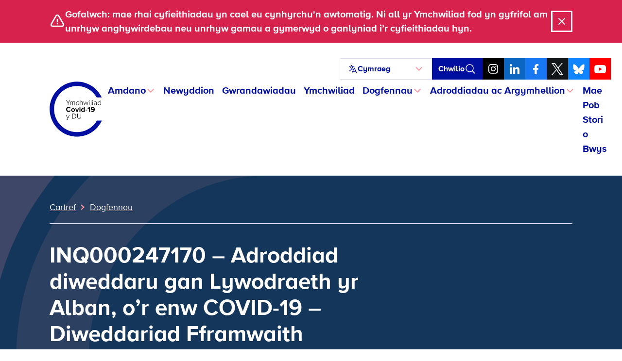

--- FILE ---
content_type: text/html; charset=UTF-8
request_url: https://covid19.public-inquiry.uk/cy/documents/inq000247170-update-report-from-scottish-government-titled-covid-19-scotlands-strategic-framework-update-dated-22-06-2021-publicly-available/
body_size: 20756
content:
<!doctype html>
<!--[if lt IE 9]><html class="no-js no-svg ie lt-ie9 lt-ie8 lt-ie7" lang="cy"> <![endif]-->
<!--[if IE 9]><html class="no-js no-svg ie ie9 lt-ie9 lt-ie8" lang="cy"> <![endif]-->
<!--[if gt IE 9]><!-->
	<html
	class="no-js no-svg" lang="cy"> <!--<![endif]-->
	<head>
		<meta charset="UTF-8"/>
		<meta name="description" content="Yr ymchwiliad cyhoeddus annibynnol i archwilio pandemig Covid-19 yn y DU.">
		<link rel="stylesheet" href="https://covid19.public-inquiry.uk/wp-content/themes/c19inquiry-hearings/style.css" type="text/css" media="screen"/>
		<meta http-equiv="Content-Type" content="text/html; charset=UTF-8"/>
		<meta http-equiv="X-UA-Compatible" content="IE=edge">
		<meta name="viewport" content="width=device-width, initial-scale=1">
		<link rel="author" href="https://covid19.public-inquiry.uk/wp-content/themes/c19inquiry-hearings/humans.txt"/>
		<link rel="pingback" href="https://covid19.public-inquiry.uk/xmlrpc.php"/>
		<link rel="profile" href="http://gmpg.org/xfn/11">
		<link rel="preload" href="/wp-content/themes/c19inquiry-hearings/public/build/fonts/proximanova-regular-webfont.woff2" as="font" type="font/woff2" crossorigin>
		<link rel="preload" href="/wp-content/themes/c19inquiry-hearings/public/build/fonts/proximanova-bold-webfont.woff2" as="font" type="font/woff2" crossorigin>
		<meta name='robots' content='index, follow, max-image-preview:large, max-snippet:-1, max-video-preview:-1' />
	<style>img:is([sizes="auto" i], [sizes^="auto," i]) { contain-intrinsic-size: 3000px 1500px }</style>
	
	<!-- This site is optimized with the Yoast SEO Premium plugin v26.2 (Yoast SEO v26.5) - https://yoast.com/wordpress/plugins/seo/ -->
	<title>INQ000247170 - Adroddiad diweddaru gan Lywodraeth yr Alban, o&#039;r enw COVID-19 - Diweddariad Fframwaith Strategol yr Alban, dyddiedig 22/06/2021. [AR GAEL YN GYHOEDDUS] - Ymchwiliad Covid-19 y DU</title>
	<meta name="description" content="Adroddiad diweddaru gan Lywodraeth yr Alban, o’r enw COVID-19 - Diweddariad Fframwaith Strategol yr Alban, dyddiedig 22/06/2021." />
	<link rel="canonical" href="https://covid19.public-inquiry.uk/cy/documents/inq000247170-update-report-from-scottish-government-titled-covid-19-scotlands-strategic-framework-update-dated-22-06-2021-publicly-available/" />
	<meta property="og:locale" content="en_US" />
	<meta property="og:type" content="article" />
	<meta property="og:title" content="INQ000247170 - Adroddiad diweddaru gan Lywodraeth yr Alban, o&#039;r enw COVID-19 - Diweddariad Fframwaith Strategol yr Alban, dyddiedig 22/06/2021. [AR GAEL YN GYHOEDDUS] Ymchwiliad Covid-19 y DU Archif" />
	<meta property="og:description" content="Adroddiad diweddaru gan Lywodraeth yr Alban, o’r enw COVID-19 - Diweddariad Fframwaith Strategol yr Alban, dyddiedig 22/06/2021." />
	<meta property="og:url" content="https://covid19.public-inquiry.uk/cy/documents/inq000247170-update-report-from-scottish-government-titled-covid-19-scotlands-strategic-framework-update-dated-22-06-2021-publicly-available/" />
	<meta property="og:site_name" content="Ymchwiliad Covid-19 y DU" />
	<meta property="article:publisher" content="https://www.facebook.com/covidinquiryuk/" />
	<meta property="og:image" content="https://covid19.public-inquiry.uk/wp-content/uploads/2023/06/16100109/c19-social-fallback.png" />
	<meta property="og:image:width" content="1200" />
	<meta property="og:image:height" content="630" />
	<meta property="og:image:type" content="image/png" />
	<meta name="twitter:card" content="summary_large_image" />
	<meta name="twitter:site" content="@covidinquiryuk" />
	<script type="application/ld+json" class="yoast-schema-graph">{"@context":"https://schema.org","@graph":[{"@type":"WebPage","@id":"https://covid19.public-inquiry.uk/cy/documents/inq000247170-update-report-from-scottish-government-titled-covid-19-scotlands-strategic-framework-update-dated-22-06-2021-publicly-available/","url":"https://covid19.public-inquiry.uk/cy/documents/inq000247170-update-report-from-scottish-government-titled-covid-19-scotlands-strategic-framework-update-dated-22-06-2021-publicly-available/","name":"INQ000247170 - Update report from Scottish Government, titled COVID-19 - Scotland’s Strategic Framework Update, dated 22/06/2021. [PUBLICLY AVAILABLE] - UK Covid-19 Inquiry","isPartOf":{"@id":"https://covid19.public-inquiry.uk/cy/#website"},"datePublished":"2024-03-07T20:22:00+00:00","description":"Update report from Scottish Government, titled COVID-19 - Scotland’s Strategic Framework Update, dated 22/06/2021.","breadcrumb":{"@id":"https://covid19.public-inquiry.uk/cy/documents/inq000247170-update-report-from-scottish-government-titled-covid-19-scotlands-strategic-framework-update-dated-22-06-2021-publicly-available/#breadcrumb"},"inLanguage":"cy","potentialAction":[{"@type":"ReadAction","target":["https://covid19.public-inquiry.uk/cy/documents/inq000247170-update-report-from-scottish-government-titled-covid-19-scotlands-strategic-framework-update-dated-22-06-2021-publicly-available/"]}]},{"@type":"BreadcrumbList","@id":"https://covid19.public-inquiry.uk/cy/documents/inq000247170-update-report-from-scottish-government-titled-covid-19-scotlands-strategic-framework-update-dated-22-06-2021-publicly-available/#breadcrumb","itemListElement":[{"@type":"ListItem","position":1,"name":"Home","item":"https://covid19.public-inquiry.uk/cy/"},{"@type":"ListItem","position":2,"name":"Documents","item":"https://covid19.public-inquiry.uk/cy/documents/"},{"@type":"ListItem","position":3,"name":"INQ000247170 &#8211; Update report from Scottish Government, titled COVID-19 &#8211; Scotland’s Strategic Framework Update, dated 22/06/2021. [PUBLICLY AVAILABLE]"}]},{"@type":"WebSite","@id":"https://covid19.public-inquiry.uk/cy/#website","url":"https://covid19.public-inquiry.uk/cy/","name":"UK Covid-19 Inquiry","description":"The independent public inquiry to examine the Covid-19 pandemic in the UK","publisher":{"@id":"https://covid19.public-inquiry.uk/cy/#organization"},"potentialAction":[{"@type":"SearchAction","target":{"@type":"EntryPoint","urlTemplate":"https://covid19.public-inquiry.uk/cy/?s={search_term_string}"},"query-input":{"@type":"PropertyValueSpecification","valueRequired":true,"valueName":"search_term_string"}}],"inLanguage":"cy"},{"@type":"Organization","@id":"https://covid19.public-inquiry.uk/cy/#organization","name":"UK Covid-19 Inquiry","url":"https://covid19.public-inquiry.uk/cy/","logo":{"@type":"ImageObject","inLanguage":"cy","@id":"https://covid19.public-inquiry.uk/cy/#/schema/logo/image/","url":"https://covid19.public-inquiry.uk/wp-content/uploads/2023/04/c19-icon.png","contentUrl":"https://covid19.public-inquiry.uk/wp-content/uploads/2023/04/c19-icon.png","width":180,"height":180,"caption":"UK Covid-19 Inquiry"},"image":{"@id":"https://covid19.public-inquiry.uk/cy/#/schema/logo/image/"},"sameAs":["https://www.facebook.com/covidinquiryuk/","https://x.com/covidinquiryuk","https://uk.linkedin.com/company/uk-covid-19-inquiry","https://www.youtube.com/@UKCovid-19Inquiry","https://www.instagram.com/UKCovid19Inquiry/"]}]}</script>
	<!-- / Yoast SEO Premium plugin. -->


<link rel='dns-prefetch' href='//cc.cdn.civiccomputing.com' />
<link rel="alternate" type="application/rss+xml" title="Llif UK Covid-19 Inquiry &raquo;" href="https://covid19.public-inquiry.uk/cy/feed/" />
<link rel="alternate" type="application/rss+xml" title="Llif Sylwadau UK Covid-19 Inquiry &raquo;" href="https://covid19.public-inquiry.uk/cy/comments/feed/" />
<script type="text/javascript">
/* <![CDATA[ */
window._wpemojiSettings = {"baseUrl":"https:\/\/s.w.org\/images\/core\/emoji\/16.0.1\/72x72\/","ext":".png","svgUrl":"https:\/\/s.w.org\/images\/core\/emoji\/16.0.1\/svg\/","svgExt":".svg","source":{"concatemoji":"https:\/\/covid19.public-inquiry.uk\/wp-includes\/js\/wp-emoji-release.min.js?ver=28fbe77687a64c3e1cb65fedbcbe393b"}};
/*! This file is auto-generated */
!function(s,n){var o,i,e;function c(e){try{var t={supportTests:e,timestamp:(new Date).valueOf()};sessionStorage.setItem(o,JSON.stringify(t))}catch(e){}}function p(e,t,n){e.clearRect(0,0,e.canvas.width,e.canvas.height),e.fillText(t,0,0);var t=new Uint32Array(e.getImageData(0,0,e.canvas.width,e.canvas.height).data),a=(e.clearRect(0,0,e.canvas.width,e.canvas.height),e.fillText(n,0,0),new Uint32Array(e.getImageData(0,0,e.canvas.width,e.canvas.height).data));return t.every(function(e,t){return e===a[t]})}function u(e,t){e.clearRect(0,0,e.canvas.width,e.canvas.height),e.fillText(t,0,0);for(var n=e.getImageData(16,16,1,1),a=0;a<n.data.length;a++)if(0!==n.data[a])return!1;return!0}function f(e,t,n,a){switch(t){case"flag":return n(e,"\ud83c\udff3\ufe0f\u200d\u26a7\ufe0f","\ud83c\udff3\ufe0f\u200b\u26a7\ufe0f")?!1:!n(e,"\ud83c\udde8\ud83c\uddf6","\ud83c\udde8\u200b\ud83c\uddf6")&&!n(e,"\ud83c\udff4\udb40\udc67\udb40\udc62\udb40\udc65\udb40\udc6e\udb40\udc67\udb40\udc7f","\ud83c\udff4\u200b\udb40\udc67\u200b\udb40\udc62\u200b\udb40\udc65\u200b\udb40\udc6e\u200b\udb40\udc67\u200b\udb40\udc7f");case"emoji":return!a(e,"\ud83e\udedf")}return!1}function g(e,t,n,a){var r="undefined"!=typeof WorkerGlobalScope&&self instanceof WorkerGlobalScope?new OffscreenCanvas(300,150):s.createElement("canvas"),o=r.getContext("2d",{willReadFrequently:!0}),i=(o.textBaseline="top",o.font="600 32px Arial",{});return e.forEach(function(e){i[e]=t(o,e,n,a)}),i}function t(e){var t=s.createElement("script");t.src=e,t.defer=!0,s.head.appendChild(t)}"undefined"!=typeof Promise&&(o="wpEmojiSettingsSupports",i=["flag","emoji"],n.supports={everything:!0,everythingExceptFlag:!0},e=new Promise(function(e){s.addEventListener("DOMContentLoaded",e,{once:!0})}),new Promise(function(t){var n=function(){try{var e=JSON.parse(sessionStorage.getItem(o));if("object"==typeof e&&"number"==typeof e.timestamp&&(new Date).valueOf()<e.timestamp+604800&&"object"==typeof e.supportTests)return e.supportTests}catch(e){}return null}();if(!n){if("undefined"!=typeof Worker&&"undefined"!=typeof OffscreenCanvas&&"undefined"!=typeof URL&&URL.createObjectURL&&"undefined"!=typeof Blob)try{var e="postMessage("+g.toString()+"("+[JSON.stringify(i),f.toString(),p.toString(),u.toString()].join(",")+"));",a=new Blob([e],{type:"text/javascript"}),r=new Worker(URL.createObjectURL(a),{name:"wpTestEmojiSupports"});return void(r.onmessage=function(e){c(n=e.data),r.terminate(),t(n)})}catch(e){}c(n=g(i,f,p,u))}t(n)}).then(function(e){for(var t in e)n.supports[t]=e[t],n.supports.everything=n.supports.everything&&n.supports[t],"flag"!==t&&(n.supports.everythingExceptFlag=n.supports.everythingExceptFlag&&n.supports[t]);n.supports.everythingExceptFlag=n.supports.everythingExceptFlag&&!n.supports.flag,n.DOMReady=!1,n.readyCallback=function(){n.DOMReady=!0}}).then(function(){return e}).then(function(){var e;n.supports.everything||(n.readyCallback(),(e=n.source||{}).concatemoji?t(e.concatemoji):e.wpemoji&&e.twemoji&&(t(e.twemoji),t(e.wpemoji)))}))}((window,document),window._wpemojiSettings);
/* ]]> */
</script>
<style id='wp-emoji-styles-inline-css' type='text/css'>

	img.wp-smiley, img.emoji {
		display: inline !important;
		border: none !important;
		box-shadow: none !important;
		height: 1em !important;
		width: 1em !important;
		margin: 0 0.07em !important;
		vertical-align: -0.1em !important;
		background: none !important;
		padding: 0 !important;
	}
</style>
<link rel='stylesheet' id='wp-block-library-css' href='https://covid19.public-inquiry.uk/wp-includes/css/dist/block-library/style.min.css?ver=28fbe77687a64c3e1cb65fedbcbe393b' type='text/css' media='all' />
<style id='classic-theme-styles-inline-css' type='text/css'>
/*! This file is auto-generated */
.wp-block-button__link{color:#fff;background-color:#32373c;border-radius:9999px;box-shadow:none;text-decoration:none;padding:calc(.667em + 2px) calc(1.333em + 2px);font-size:1.125em}.wp-block-file__button{background:#32373c;color:#fff;text-decoration:none}
</style>
<style id='global-styles-inline-css' type='text/css'>
:root{--wp--preset--aspect-ratio--square: 1;--wp--preset--aspect-ratio--4-3: 4/3;--wp--preset--aspect-ratio--3-4: 3/4;--wp--preset--aspect-ratio--3-2: 3/2;--wp--preset--aspect-ratio--2-3: 2/3;--wp--preset--aspect-ratio--16-9: 16/9;--wp--preset--aspect-ratio--9-16: 9/16;--wp--preset--color--black: #000000;--wp--preset--color--cyan-bluish-gray: #abb8c3;--wp--preset--color--white: #ffffff;--wp--preset--color--pale-pink: #f78da7;--wp--preset--color--vivid-red: #cf2e2e;--wp--preset--color--luminous-vivid-orange: #ff6900;--wp--preset--color--luminous-vivid-amber: #fcb900;--wp--preset--color--light-green-cyan: #7bdcb5;--wp--preset--color--vivid-green-cyan: #00d084;--wp--preset--color--pale-cyan-blue: #8ed1fc;--wp--preset--color--vivid-cyan-blue: #0693e3;--wp--preset--color--vivid-purple: #9b51e0;--wp--preset--gradient--vivid-cyan-blue-to-vivid-purple: linear-gradient(135deg,rgba(6,147,227,1) 0%,rgb(155,81,224) 100%);--wp--preset--gradient--light-green-cyan-to-vivid-green-cyan: linear-gradient(135deg,rgb(122,220,180) 0%,rgb(0,208,130) 100%);--wp--preset--gradient--luminous-vivid-amber-to-luminous-vivid-orange: linear-gradient(135deg,rgba(252,185,0,1) 0%,rgba(255,105,0,1) 100%);--wp--preset--gradient--luminous-vivid-orange-to-vivid-red: linear-gradient(135deg,rgba(255,105,0,1) 0%,rgb(207,46,46) 100%);--wp--preset--gradient--very-light-gray-to-cyan-bluish-gray: linear-gradient(135deg,rgb(238,238,238) 0%,rgb(169,184,195) 100%);--wp--preset--gradient--cool-to-warm-spectrum: linear-gradient(135deg,rgb(74,234,220) 0%,rgb(151,120,209) 20%,rgb(207,42,186) 40%,rgb(238,44,130) 60%,rgb(251,105,98) 80%,rgb(254,248,76) 100%);--wp--preset--gradient--blush-light-purple: linear-gradient(135deg,rgb(255,206,236) 0%,rgb(152,150,240) 100%);--wp--preset--gradient--blush-bordeaux: linear-gradient(135deg,rgb(254,205,165) 0%,rgb(254,45,45) 50%,rgb(107,0,62) 100%);--wp--preset--gradient--luminous-dusk: linear-gradient(135deg,rgb(255,203,112) 0%,rgb(199,81,192) 50%,rgb(65,88,208) 100%);--wp--preset--gradient--pale-ocean: linear-gradient(135deg,rgb(255,245,203) 0%,rgb(182,227,212) 50%,rgb(51,167,181) 100%);--wp--preset--gradient--electric-grass: linear-gradient(135deg,rgb(202,248,128) 0%,rgb(113,206,126) 100%);--wp--preset--gradient--midnight: linear-gradient(135deg,rgb(2,3,129) 0%,rgb(40,116,252) 100%);--wp--preset--font-size--small: 13px;--wp--preset--font-size--medium: 20px;--wp--preset--font-size--large: 36px;--wp--preset--font-size--x-large: 42px;--wp--preset--spacing--20: 0.44rem;--wp--preset--spacing--30: 0.67rem;--wp--preset--spacing--40: 1rem;--wp--preset--spacing--50: 1.5rem;--wp--preset--spacing--60: 2.25rem;--wp--preset--spacing--70: 3.38rem;--wp--preset--spacing--80: 5.06rem;--wp--preset--shadow--natural: 6px 6px 9px rgba(0, 0, 0, 0.2);--wp--preset--shadow--deep: 12px 12px 50px rgba(0, 0, 0, 0.4);--wp--preset--shadow--sharp: 6px 6px 0px rgba(0, 0, 0, 0.2);--wp--preset--shadow--outlined: 6px 6px 0px -3px rgba(255, 255, 255, 1), 6px 6px rgba(0, 0, 0, 1);--wp--preset--shadow--crisp: 6px 6px 0px rgba(0, 0, 0, 1);}:where(.is-layout-flex){gap: 0.5em;}:where(.is-layout-grid){gap: 0.5em;}body .is-layout-flex{display: flex;}.is-layout-flex{flex-wrap: wrap;align-items: center;}.is-layout-flex > :is(*, div){margin: 0;}body .is-layout-grid{display: grid;}.is-layout-grid > :is(*, div){margin: 0;}:where(.wp-block-columns.is-layout-flex){gap: 2em;}:where(.wp-block-columns.is-layout-grid){gap: 2em;}:where(.wp-block-post-template.is-layout-flex){gap: 1.25em;}:where(.wp-block-post-template.is-layout-grid){gap: 1.25em;}.has-black-color{color: var(--wp--preset--color--black) !important;}.has-cyan-bluish-gray-color{color: var(--wp--preset--color--cyan-bluish-gray) !important;}.has-white-color{color: var(--wp--preset--color--white) !important;}.has-pale-pink-color{color: var(--wp--preset--color--pale-pink) !important;}.has-vivid-red-color{color: var(--wp--preset--color--vivid-red) !important;}.has-luminous-vivid-orange-color{color: var(--wp--preset--color--luminous-vivid-orange) !important;}.has-luminous-vivid-amber-color{color: var(--wp--preset--color--luminous-vivid-amber) !important;}.has-light-green-cyan-color{color: var(--wp--preset--color--light-green-cyan) !important;}.has-vivid-green-cyan-color{color: var(--wp--preset--color--vivid-green-cyan) !important;}.has-pale-cyan-blue-color{color: var(--wp--preset--color--pale-cyan-blue) !important;}.has-vivid-cyan-blue-color{color: var(--wp--preset--color--vivid-cyan-blue) !important;}.has-vivid-purple-color{color: var(--wp--preset--color--vivid-purple) !important;}.has-black-background-color{background-color: var(--wp--preset--color--black) !important;}.has-cyan-bluish-gray-background-color{background-color: var(--wp--preset--color--cyan-bluish-gray) !important;}.has-white-background-color{background-color: var(--wp--preset--color--white) !important;}.has-pale-pink-background-color{background-color: var(--wp--preset--color--pale-pink) !important;}.has-vivid-red-background-color{background-color: var(--wp--preset--color--vivid-red) !important;}.has-luminous-vivid-orange-background-color{background-color: var(--wp--preset--color--luminous-vivid-orange) !important;}.has-luminous-vivid-amber-background-color{background-color: var(--wp--preset--color--luminous-vivid-amber) !important;}.has-light-green-cyan-background-color{background-color: var(--wp--preset--color--light-green-cyan) !important;}.has-vivid-green-cyan-background-color{background-color: var(--wp--preset--color--vivid-green-cyan) !important;}.has-pale-cyan-blue-background-color{background-color: var(--wp--preset--color--pale-cyan-blue) !important;}.has-vivid-cyan-blue-background-color{background-color: var(--wp--preset--color--vivid-cyan-blue) !important;}.has-vivid-purple-background-color{background-color: var(--wp--preset--color--vivid-purple) !important;}.has-black-border-color{border-color: var(--wp--preset--color--black) !important;}.has-cyan-bluish-gray-border-color{border-color: var(--wp--preset--color--cyan-bluish-gray) !important;}.has-white-border-color{border-color: var(--wp--preset--color--white) !important;}.has-pale-pink-border-color{border-color: var(--wp--preset--color--pale-pink) !important;}.has-vivid-red-border-color{border-color: var(--wp--preset--color--vivid-red) !important;}.has-luminous-vivid-orange-border-color{border-color: var(--wp--preset--color--luminous-vivid-orange) !important;}.has-luminous-vivid-amber-border-color{border-color: var(--wp--preset--color--luminous-vivid-amber) !important;}.has-light-green-cyan-border-color{border-color: var(--wp--preset--color--light-green-cyan) !important;}.has-vivid-green-cyan-border-color{border-color: var(--wp--preset--color--vivid-green-cyan) !important;}.has-pale-cyan-blue-border-color{border-color: var(--wp--preset--color--pale-cyan-blue) !important;}.has-vivid-cyan-blue-border-color{border-color: var(--wp--preset--color--vivid-cyan-blue) !important;}.has-vivid-purple-border-color{border-color: var(--wp--preset--color--vivid-purple) !important;}.has-vivid-cyan-blue-to-vivid-purple-gradient-background{background: var(--wp--preset--gradient--vivid-cyan-blue-to-vivid-purple) !important;}.has-light-green-cyan-to-vivid-green-cyan-gradient-background{background: var(--wp--preset--gradient--light-green-cyan-to-vivid-green-cyan) !important;}.has-luminous-vivid-amber-to-luminous-vivid-orange-gradient-background{background: var(--wp--preset--gradient--luminous-vivid-amber-to-luminous-vivid-orange) !important;}.has-luminous-vivid-orange-to-vivid-red-gradient-background{background: var(--wp--preset--gradient--luminous-vivid-orange-to-vivid-red) !important;}.has-very-light-gray-to-cyan-bluish-gray-gradient-background{background: var(--wp--preset--gradient--very-light-gray-to-cyan-bluish-gray) !important;}.has-cool-to-warm-spectrum-gradient-background{background: var(--wp--preset--gradient--cool-to-warm-spectrum) !important;}.has-blush-light-purple-gradient-background{background: var(--wp--preset--gradient--blush-light-purple) !important;}.has-blush-bordeaux-gradient-background{background: var(--wp--preset--gradient--blush-bordeaux) !important;}.has-luminous-dusk-gradient-background{background: var(--wp--preset--gradient--luminous-dusk) !important;}.has-pale-ocean-gradient-background{background: var(--wp--preset--gradient--pale-ocean) !important;}.has-electric-grass-gradient-background{background: var(--wp--preset--gradient--electric-grass) !important;}.has-midnight-gradient-background{background: var(--wp--preset--gradient--midnight) !important;}.has-small-font-size{font-size: var(--wp--preset--font-size--small) !important;}.has-medium-font-size{font-size: var(--wp--preset--font-size--medium) !important;}.has-large-font-size{font-size: var(--wp--preset--font-size--large) !important;}.has-x-large-font-size{font-size: var(--wp--preset--font-size--x-large) !important;}
:where(.wp-block-post-template.is-layout-flex){gap: 1.25em;}:where(.wp-block-post-template.is-layout-grid){gap: 1.25em;}
:where(.wp-block-columns.is-layout-flex){gap: 2em;}:where(.wp-block-columns.is-layout-grid){gap: 2em;}
:root :where(.wp-block-pullquote){font-size: 1.5em;line-height: 1.6;}
</style>
<link rel='stylesheet' id='trp-language-switcher-style-css' href='https://covid19.public-inquiry.uk/wp-content/plugins/translatepress-multilingual/assets/css/trp-language-switcher.css?ver=2.10.7' type='text/css' media='all' />
<link rel='stylesheet' id='c19inquiry-styles-css' href='https://covid19.public-inquiry.uk/wp-content/themes/c19inquiry-hearings/public/build/style-index.css?ver=3.0.5' type='text/css' media='all' />
<script type="text/javascript" src="https://covid19.public-inquiry.uk/wp-includes/js/jquery/jquery.min.js?ver=3.7.1" id="jquery-core-js"></script>
<script type="text/javascript" src="https://covid19.public-inquiry.uk/wp-includes/js/jquery/jquery-migrate.min.js?ver=3.4.1" id="jquery-migrate-js"></script>
<link rel="https://api.w.org/" href="https://covid19.public-inquiry.uk/cy/wp-json/" /><link rel="EditURI" type="application/rsd+xml" title="RSD" href="https://covid19.public-inquiry.uk/xmlrpc.php?rsd" />

<link rel='shortlink' href='https://covid19.public-inquiry.uk/cy/?p=26639' />
<link rel="alternate" title="oEmbed (JSON)" type="application/json+oembed" href="https://covid19.public-inquiry.uk/cy/wp-json/oembed/1.0/embed?url=https%3A%2F%2Fcovid19.public-inquiry.uk%2Fcy%2Fdocuments%2Finq000247170-update-report-from-scottish-government-titled-covid-19-scotlands-strategic-framework-update-dated-22-06-2021-publicly-available%2F" />
<link rel="alternate" title="oEmbed (XML)" type="text/xml+oembed" href="https://covid19.public-inquiry.uk/cy/wp-json/oembed/1.0/embed?url=https%3A%2F%2Fcovid19.public-inquiry.uk%2Fcy%2Fdocuments%2Finq000247170-update-report-from-scottish-government-titled-covid-19-scotlands-strategic-framework-update-dated-22-06-2021-publicly-available%2F&#038;format=xml" />
<link rel="alternate" hreflang="en-GB" href="https://covid19.public-inquiry.uk/documents/inq000247170-update-report-from-scottish-government-titled-covid-19-scotlands-strategic-framework-update-dated-22-06-2021-publicly-available/"/>
<link rel="alternate" hreflang="cy" href="https://covid19.public-inquiry.uk/cy/documents/inq000247170-update-report-from-scottish-government-titled-covid-19-scotlands-strategic-framework-update-dated-22-06-2021-publicly-available/"/>
<link rel="alternate" hreflang="pl-PL" href="https://covid19.public-inquiry.uk/pl/documents/inq000247170-update-report-from-scottish-government-titled-covid-19-scotlands-strategic-framework-update-dated-22-06-2021-publicly-available/"/>
<link rel="alternate" hreflang="pa" href="https://covid19.public-inquiry.uk/pa/documents/inq000247170-update-report-from-scottish-government-titled-covid-19-scotlands-strategic-framework-update-dated-22-06-2021-publicly-available/"/>
<link rel="alternate" hreflang="ur" href="https://covid19.public-inquiry.uk/ur/documents/inq000247170-update-report-from-scottish-government-titled-covid-19-scotlands-strategic-framework-update-dated-22-06-2021-publicly-available/"/>
<link rel="alternate" hreflang="ar" href="https://covid19.public-inquiry.uk/ar/documents/inq000247170-update-report-from-scottish-government-titled-covid-19-scotlands-strategic-framework-update-dated-22-06-2021-publicly-available/"/>
<link rel="alternate" hreflang="bn-BD" href="https://covid19.public-inquiry.uk/bn/documents/inq000247170-update-report-from-scottish-government-titled-covid-19-scotlands-strategic-framework-update-dated-22-06-2021-publicly-available/"/>
<link rel="alternate" hreflang="gu" href="https://covid19.public-inquiry.uk/gu/documents/inq000247170-update-report-from-scottish-government-titled-covid-19-scotlands-strategic-framework-update-dated-22-06-2021-publicly-available/"/>
<link rel="alternate" hreflang="zh-CN" href="https://covid19.public-inquiry.uk/zh/documents/inq000247170-update-report-from-scottish-government-titled-covid-19-scotlands-strategic-framework-update-dated-22-06-2021-publicly-available/"/>
<link rel="alternate" hreflang="ckb" href="https://covid19.public-inquiry.uk/ku/documents/inq000247170-update-report-from-scottish-government-titled-covid-19-scotlands-strategic-framework-update-dated-22-06-2021-publicly-available/"/>
<link rel="alternate" hreflang="so" href="https://covid19.public-inquiry.uk/so/documents/inq000247170-update-report-from-scottish-government-titled-covid-19-scotlands-strategic-framework-update-dated-22-06-2021-publicly-available/"/>
<link rel="alternate" hreflang="tl" href="https://covid19.public-inquiry.uk/tl/documents/inq000247170-update-report-from-scottish-government-titled-covid-19-scotlands-strategic-framework-update-dated-22-06-2021-publicly-available/"/>
<link rel="alternate" hreflang="en" href="https://covid19.public-inquiry.uk/documents/inq000247170-update-report-from-scottish-government-titled-covid-19-scotlands-strategic-framework-update-dated-22-06-2021-publicly-available/"/>
<link rel="alternate" hreflang="pl" href="https://covid19.public-inquiry.uk/pl/documents/inq000247170-update-report-from-scottish-government-titled-covid-19-scotlands-strategic-framework-update-dated-22-06-2021-publicly-available/"/>
<link rel="alternate" hreflang="bn" href="https://covid19.public-inquiry.uk/bn/documents/inq000247170-update-report-from-scottish-government-titled-covid-19-scotlands-strategic-framework-update-dated-22-06-2021-publicly-available/"/>
<link rel="alternate" hreflang="zh" href="https://covid19.public-inquiry.uk/zh/documents/inq000247170-update-report-from-scottish-government-titled-covid-19-scotlands-strategic-framework-update-dated-22-06-2021-publicly-available/"/>
<link rel="icon" href="https://covid19.public-inquiry.uk/wp-content/uploads/2023/04/c19-icon-150x150.png" sizes="32x32" />
<link rel="icon" href="https://covid19.public-inquiry.uk/wp-content/uploads/2023/04/c19-icon.png" sizes="192x192" />
<link rel="apple-touch-icon" href="https://covid19.public-inquiry.uk/wp-content/uploads/2023/04/c19-icon.png" />
<meta name="msapplication-TileImage" content="https://covid19.public-inquiry.uk/wp-content/uploads/2023/04/c19-icon.png" />


		<script>
	// Include the following lines to define the gtag() function when
// calling this code prior to your gtag.js or Tag Manager snippet
window.dataLayer = window.dataLayer || [];
function gtag() {
dataLayer.push(arguments);
}

// Call the default command before gtag.js or Tag Manager runs to
// adjust how the tags operate when they run. Modify the defaults
// per your business requirements and prior consent granted/denied, e.g.:
gtag('consent', 'default', {
'ad_storage': 'denied',
'analytics_storage': 'denied'
});
</script>

<!-- Google tag (gtag.js) -->
<script async src="https://www.googletagmanager.com/gtag/js?id=DC-13372831"></script>
<script>
	window.dataLayer = window.dataLayer || [];
function gtag() {
dataLayer.push(arguments);
}
gtag('js', new Date());
gtag('config', 'DC-13372831');
</script>
<!-- End of global snippet: Please do not remove -->

<!-- Google tag (gtag.js) -->
<script async src="https://www.googletagmanager.com/gtag/js?id=G-2V0236MQZZ"></script>
<script>
	window.dataLayer = window.dataLayer || [];
function gtag() {
dataLayer.push(arguments);
}
gtag('js', new Date());
gtag('config', 'G-2V0236MQZZ');
</script>
<!-- End of global snippet: Please do not remove -->

<!-- Google tag (gtag.js) -->
<script async src="https://www.googletagmanager.com/gtag/js?id=AW-11187735484"></script>
<script>
	window.dataLayer = window.dataLayer || [];
function gtag() {
dataLayer.push(arguments);
}
gtag('js', new Date());
gtag('config', 'AW-11187735484');
</script>
<!-- End of global snippet: Please do not remove -->
		<!-- Bing Global Tag -->
<script>
	(function (w, d, t, r, u) {
var f,
n,
i;
w[u] = w[u] || [],
f = function () {
var o = {
ti: "85001684",
enableAutoSpaTracking: true
};
o.q = w[u],
w[u] = new UET(o),
w[u].push("pageLoad")
},
n = d.createElement(t),
n.src = r,
n.async = 1,
n.onload = n.onreadystatechange = function () {
var s = this.readyState;
s && s !== "loaded" && s !== "complete" || (f(), n.onload = n.onreadystatechange = null)
},
i = d.getElementsByTagName(t)[0],
i.parentNode.insertBefore(n, i)
})(window, document, "script", "//bat.bing.com/bat.js", "uetq");
</script>
		<!-- Hotjar Tracking Code for https://covid19.public-inquiry.uk -->
<script>
	(function (h, o, t, j, a, r) {
h.hj = h.hj || function () {
(h.hj.q = h.hj.q || []).push(arguments)
};
h._hjSettings = {
hjid: 3187026,
hjsv: 6
};
a = o.getElementsByTagName('head')[0];
r = o.createElement('script');
r.async = 1;
r.src = t + h._hjSettings.hjid + j + h._hjSettings.hjsv;
a.appendChild(r);
})(window, document, 'https://static.hotjar.com/c/hotjar-', '.js?sv=');
</script>
		
<script type="text/javascript">

	_linkedin_partner_id = "5414482";
window._linkedin_data_partner_ids = window._linkedin_data_partner_ids || [];
window._linkedin_data_partner_ids.push(_linkedin_partner_id);
</script>
<script type="text/javascript">

	(function (l) {
if (! l) {
window.lintrk = function (a, b) {
window.lintrk.q.push([a, b])
};
window.lintrk.q = []
}
var s = document.getElementsByTagName("script")[0];
var b = document.createElement("script");
b.type = "text/javascript";
b.async = true;
b.src = "https://snap.licdn.com/li.lms-analytics/insight.min.js";
s.parentNode.insertBefore(b, s);
})(window.lintrk);

window.lintrk('track', {conversion_id: 16381628});
</script>

<noscript>

	<img height="1" width="1" style="display:none;" alt="" src="https://px.ads.linkedin.com/collect/?pid=5414482&fmt=gif"/>

</noscript>

		
<script type="text/javascript">

	// Reddit Pixel - Page tracking.
!function (w, d) {
if (! w.rdt) {
var p = w.rdt = function () {
p.sendEvent ? p.sendEvent.apply(p, arguments) : p.callQueue.push(arguments)
};
p.callQueue = [];
var t = d.createElement("script");
t.src = "https://www.redditstatic.com/ads/pixel.js",
t.async = !0;
var s = d.getElementsByTagName("script")[0];
s.parentNode.insertBefore(t, s)
}
}(window, document);
rdt('init', 'a2_fx9vykzpobpe');
rdt('track', 'PageVisit');
</script>

			</head>


	<body class="wp-singular document-template-default single single-document postid-26639 wp-custom-logo wp-theme-c19inquiry-hearings translatepress-cy">
		<a class="skip-link visually-hidden-focusable link-white" href="#content" data-no-translation="" data-trp-gettext="">Mynd i'r cynnwys</a>

					
<noscript>
  <div id="noscriptBanner" class="noscript-banner bg-warning py-1 text-center">
    <div class="container-xl noscript-banner__content">
        <span data-no-translation><p>Rydych chi&#039;n defnyddio porwr gwe gyda JavaScript wedi&#039;i analluogi. Mae’n bosibl na fydd rhai o nodweddion y wefan hon yn gweithredu fel y bwriadwyd.</p></span>
    </div>
  </div>
</noscript>		
		  <div id="warningBanner" class="global-banner global-banner--warning" aria-hidden="true">
    <div class="container-xl global-banner__content">
      <div>
        <svg aria-hidden="true" fill="none" viewbox="0 0 24 24" stroke-width="2" stroke="currentColor" xmlns="http://www.w3.org/2000/svg" >
  <path stroke-linecap="round" stroke-linejoin="round" d="M12 9v3.75m-9.303 3.376c-.866 1.5.217 3.374 1.948 3.374h14.71c1.73 0 2.813-1.874 1.948-3.374L13.949 3.378c-.866-1.5-3.032-1.5-3.898 0L2.697 16.126zM12 15.75h.007v.008H12v-.008z" />
</svg>        <p>Gofalwch: mae rhai cyfieithiadau yn cael eu cynhyrchu'n awtomatig. Ni all yr Ymchwiliad fod yn gyfrifol am unrhyw anghywirdebau neu unrhyw gamau a gymerwyd o ganlyniad i’r cyfieithiadau hyn.</p>
      </div>
      <div>
        <button id="warningDismiss" aria-controls="warningBanner" class="btn btn-outline btn-outline--icon">
          <span class="visually-hidden">Cau</span>
          <svg aria-hidden="true" width="24" height="24" viewbox="0 0 24 24" fill="none" xmlns="http://www.w3.org/2000/svg">
  <path d="M6 18L18 6M6 6L18 18" stroke="currentColor" stroke-width="2" stroke-linecap="round" stroke-linejoin="round"/>
</svg>        </button>
      </div>
    </div>
  </div>

		<div class="container-xl">
							<header class="header">
					<nav class="navbar navbar-expand-md navbar-light" aria-label="Cynradd">
	<a class="logo" href="https://covid19.public-inquiry.uk/cy">
					<svg aria-hidden="true" xmlns="http://www.w3.org/2000/svg" xml:space="preserve" style="fill-rule:evenodd;clip-rule:evenodd;stroke-linejoin:round;stroke-miterlimit:2" viewbox="0 0 299 302"><path d="M.476.5h298v301h-298z" style="fill:none"/><path fill="#000F9F" d="M259.8 213.14c-21.73 37.82-62.53 63.34-109.18 63.34-69.38 0-125.82-56.44-125.82-125.82S81.23 24.83 150.61 24.83c46.16 0 86.59 24.99 108.48 62.15h27.51C262.6 35.91 210.67.47 150.61.47 67.8.47.43 67.84.43 150.65S67.8 300.83 150.61 300.83c60.53 0 112.8-35.99 136.55-87.7H259.8v.01Z"/><path fill="#000" d="M100.76 128.45v-11.43L90.13 101.7h2.77l9.03 13.16 9.03-13.16h2.77l-10.63 15.32v11.43h-2.34ZM137.38 128.45v-13.56c0-2.73-1.16-4.41-3.89-4.41-2.09 0-4.45 1.52-5.54 3.29v14.68h-2.13v-13.56c0-2.73-1.12-4.41-3.89-4.41-2.05 0-4.37 1.56-5.54 3.33v14.64h-2.09v-19.38h2.09V112c.8-1.24 3.45-3.41 6.26-3.41 3.01 0 4.61 1.77 5.09 3.65 1.08-1.81 3.69-3.65 6.42-3.65 3.57 0 5.29 2.01 5.29 5.9v13.96h-2.07ZM154.63 108.6c3.37 0 5.29 1.32 6.86 3.29l-1.44 1.28c-1.4-1.93-3.17-2.69-5.29-2.69-4.53 0-7.3 3.61-7.3 8.26s2.77 8.3 7.3 8.3c2.13 0 3.89-.8 5.29-2.73l1.44 1.28c-1.56 2.01-3.49 3.33-6.86 3.33-5.7 0-9.43-4.53-9.43-10.19 0-5.66 3.73-10.13 9.43-10.13ZM179.58 115.25c0-3.73-1.89-4.77-4.69-4.77-2.49 0-5.05 1.56-6.3 3.33v14.64h-2.09V101.7h2.09v10.31c1.4-1.69 4.17-3.41 6.98-3.41 3.93 0 6.1 1.85 6.1 6.22v13.64h-2.09v-13.21ZM205.13 128.45l-5.42-16.57-5.46 16.57h-2.01l-6.3-19.38h2.25l5.13 16.45 5.46-16.45h1.81l5.46 16.45 5.13-16.45h2.25l-6.3 19.38h-2ZM217.16 104.18c0-.88.76-1.6 1.6-1.6.88 0 1.6.72 1.6 1.6 0 .88-.72 1.6-1.6 1.6-.84.01-1.6-.71-1.6-1.6Zm.56 24.27v-19.38h2.09v19.38h-2.09ZM226.67 101.7h2.09v26.76h-2.09V101.7ZM235.05 104.18c0-.88.76-1.6 1.6-1.6.88 0 1.6.72 1.6 1.6 0 .88-.72 1.6-1.6 1.6-.84.01-1.6-.71-1.6-1.6Zm.56 24.27v-19.38h2.09v19.38h-2.09ZM256.87 126.16c-1.72 1.89-3.89 2.77-6.58 2.77-3.33 0-6.78-2.29-6.78-6.46 0-4.21 3.41-6.42 6.78-6.42 2.69 0 4.89.88 6.58 2.77v-3.93c0-2.89-2.33-4.45-5.21-4.45-2.41 0-4.29.84-6.06 2.85l-1.16-1.44c2.01-2.17 4.25-3.25 7.46-3.25 3.93 0 7.06 1.89 7.06 6.22v13.64h-2.09v-2.3Zm0-5.77c-1.36-1.77-3.53-2.69-5.86-2.69-3.21 0-5.29 2.05-5.29 4.81 0 2.73 2.09 4.77 5.29 4.77 2.33 0 4.49-.88 5.86-2.65v-4.24ZM280.1 125.36c-1.36 2.01-3.85 3.57-6.74 3.57-5.13 0-8.67-3.93-8.67-10.15 0-6.14 3.53-10.19 8.67-10.19 2.77 0 5.17 1.4 6.74 3.61v-10.5h2.13v26.76h-2.13v-3.1Zm0-11.35c-1.12-1.89-3.65-3.53-6.38-3.53-4.29 0-6.78 3.61-6.78 8.3 0 4.69 2.49 8.26 6.78 8.26 2.73 0 5.25-1.6 6.38-3.45v-9.58ZM90.89 152.12c0-8.22 6.22-13.84 14.04-13.84 6.1 0 9.51 3.21 11.39 6.54l-4.89 2.41c-1.12-2.17-3.53-3.89-6.5-3.89-4.65 0-8.18 3.73-8.18 8.79 0 5.06 3.53 8.79 8.18 8.79 2.97 0 5.38-1.68 6.5-3.89l4.89 2.37c-1.93 3.33-5.29 6.58-11.39 6.58-7.82-.02-14.04-5.64-14.04-13.86ZM118.73 155.77c0-5.5 3.85-10.15 10.23-10.15 6.42 0 10.27 4.65 10.27 10.15 0 5.54-3.85 10.19-10.27 10.19-6.38 0-10.23-4.65-10.23-10.19Zm15.2 0c0-3.01-1.8-5.62-4.97-5.62s-4.93 2.61-4.93 5.62c0 3.05 1.76 5.66 4.93 5.66s4.97-2.61 4.97-5.66ZM148.37 165.48l-7.78-19.38h5.46l5.05 13.48 5.05-13.48h5.5l-7.78 19.38h-5.5ZM163.77 140.21c0-1.69 1.4-3.05 3.05-3.05a3.05 3.05 0 1 1 0 6.1c-1.64 0-3.05-1.37-3.05-3.05Zm.53 25.27V146.1h5.09v19.38h-5.09ZM188.12 165.48v-2.45c-1.52 1.89-3.65 2.93-5.98 2.93-4.89 0-8.58-3.69-8.58-10.15 0-6.34 3.65-10.19 8.58-10.19 2.29 0 4.45 1 5.98 2.97v-9.87h5.13v26.76h-5.13Zm0-13.12c-.88-1.28-2.69-2.21-4.41-2.21-2.89 0-4.89 2.29-4.89 5.66 0 3.33 2.01 5.62 4.89 5.62 1.73 0 3.53-.92 4.41-2.21v-6.86ZM197.35 157.94v-4.33h9.63v4.33h-9.63ZM216.64 165.48v-19.42l-4.41 4.53-3.25-3.41 8.42-8.46h4.97v26.76h-5.73ZM230.6 158.9c1.44 1.32 2.97 2.05 5.34 2.05 4.29 0 6.7-3.65 6.7-7.7v-.56c-1.28 1.81-3.97 3.45-6.9 3.45-4.81 0-9.15-2.97-9.15-8.67 0-5.21 4.17-9.19 10.27-9.19 8.1 0 11.51 6.26 11.51 13.84 0 8.06-4.53 13.8-12.44 13.8-3.25 0-5.98-1.08-7.86-2.77l2.53-4.25Zm6.5-15.68c-3.05 0-4.69 2.13-4.69 4.01 0 2.85 2.37 4.09 4.93 4.09 2.01 0 3.97-.92 5.21-2.49-.2-2.57-1.64-5.61-5.45-5.61ZM92.86 208.16c.44.2 1.2.32 1.68.32 1.28 0 2.17-.52 2.93-2.37l1.52-3.45-8.18-19.54h2.33l7.06 16.93 6.98-16.93h2.37l-10.03 23.63c-1.04 2.45-2.69 3.61-4.97 3.61-.64 0-1.52-.12-2.05-.28l.36-1.92ZM124.26 202.51v-26.76h8.54c8.3 0 13.52 6.06 13.52 13.4 0 7.42-5.21 13.36-13.52 13.36h-8.54Zm2.29-2.09h6.26c7.06 0 11.11-5.01 11.11-11.27s-4.01-11.31-11.11-11.31h-6.26v22.58ZM152.38 175.75h2.33v16.45c0 5.42 2.85 8.71 8.1 8.71 5.29 0 8.1-3.29 8.1-8.71v-16.45h2.33v16.49c0 6.62-3.53 10.75-10.43 10.75-6.86 0-10.43-4.17-10.43-10.75v-16.49Z"/></svg>
				<span class="visually-hidden">Ymchwiliad Covid-19 y DU</span>
	</a>

	<div class="navbar-wrapper">

		<div class="utility-controls py-lg-0">

			<div class="utility-links">
				<ul class="list-reset lang-toggle">
						<li class="dropdown">
				<a class="dropdown-toggle lang-toggle__select" id="English(UK)Dropdown" role="button" data-bs-toggle="dropdown" aria-expanded="false" data-no-translation>
                    <svg aria-hidden="true" width="24" height="24" viewbox="0 0 24 24" stroke-width="1.5" stroke="currentColor" fill="none" xmlns="http://www.w3.org/2000/svg">
  <path stroke-linecap="round" stroke-linejoin="round" d="M10.5 21l5.25-11.25L21 21m-9-3h7.5M3 5.621a48.474 48.474 0 016-.371m0 0c1.12 0 2.233.038 3.334.114M9 5.25V3m3.334 2.364C11.176 10.658 7.69 15.08 3 17.502m9.334-12.138c.896.061 1.785.147 2.666.257m-4.589 8.495a18.023 18.023 0 01-3.827-5.802"></path>
</svg>                    <span id="currentLang">English (UK)</span>
				</a>
				<ul class="dropdown-menu" aria-labelledby="English(UK)Dropdown">
											<li>
							<a class="dropdown-item" href="https://covid19.public-inquiry.uk/documents/inq000247170-update-report-from-scottish-government-titled-covid-19-scotlands-strategic-framework-update-dated-22-06-2021-publicly-available/"><span data-no-translation><span class="trp-ls-language-name">English (UK)</span></span><svg aria-hidden="true" width="24" height="24" viewbox="0 0 24 24" stroke-width="1.5" stroke="currentColor" fill="none" xmlns="http://www.w3.org/2000/svg" >
  <path stroke-linecap="round" stroke-linejoin="round" d="M9 12.75L11.25 15 15 9.75M21 12a9 9 0 11-18 0 9 9 0 0118 0z"></path>
</svg></a>
						</li>
											<li>
							<a class="dropdown-item" href="https://covid19.public-inquiry.uk/cy/documents/inq000247170-update-report-from-scottish-government-titled-covid-19-scotlands-strategic-framework-update-dated-22-06-2021-publicly-available/"><span data-no-translation><span class="trp-ls-language-name">Cymraeg</span></span><svg aria-hidden="true" width="24" height="24" viewbox="0 0 24 24" stroke-width="1.5" stroke="currentColor" fill="none" xmlns="http://www.w3.org/2000/svg" >
  <path stroke-linecap="round" stroke-linejoin="round" d="M9 12.75L11.25 15 15 9.75M21 12a9 9 0 11-18 0 9 9 0 0118 0z"></path>
</svg></a>
						</li>
											<li>
							<a class="dropdown-item" href="https://covid19.public-inquiry.uk/pl/documents/inq000247170-update-report-from-scottish-government-titled-covid-19-scotlands-strategic-framework-update-dated-22-06-2021-publicly-available/"><span data-no-translation><span class="trp-ls-language-name">Polski</span></span><svg aria-hidden="true" width="24" height="24" viewbox="0 0 24 24" stroke-width="1.5" stroke="currentColor" fill="none" xmlns="http://www.w3.org/2000/svg" >
  <path stroke-linecap="round" stroke-linejoin="round" d="M9 12.75L11.25 15 15 9.75M21 12a9 9 0 11-18 0 9 9 0 0118 0z"></path>
</svg></a>
						</li>
											<li>
							<a class="dropdown-item" href="https://covid19.public-inquiry.uk/pa/documents/inq000247170-update-report-from-scottish-government-titled-covid-19-scotlands-strategic-framework-update-dated-22-06-2021-publicly-available/"><span data-no-translation><span class="trp-ls-language-name">ਪੰਜਾਬੀ</span></span><svg aria-hidden="true" width="24" height="24" viewbox="0 0 24 24" stroke-width="1.5" stroke="currentColor" fill="none" xmlns="http://www.w3.org/2000/svg" >
  <path stroke-linecap="round" stroke-linejoin="round" d="M9 12.75L11.25 15 15 9.75M21 12a9 9 0 11-18 0 9 9 0 0118 0z"></path>
</svg></a>
						</li>
											<li>
							<a class="dropdown-item" href="https://covid19.public-inquiry.uk/ur/documents/inq000247170-update-report-from-scottish-government-titled-covid-19-scotlands-strategic-framework-update-dated-22-06-2021-publicly-available/"><span data-no-translation><span class="trp-ls-language-name">اردو</span></span><svg aria-hidden="true" width="24" height="24" viewbox="0 0 24 24" stroke-width="1.5" stroke="currentColor" fill="none" xmlns="http://www.w3.org/2000/svg" >
  <path stroke-linecap="round" stroke-linejoin="round" d="M9 12.75L11.25 15 15 9.75M21 12a9 9 0 11-18 0 9 9 0 0118 0z"></path>
</svg></a>
						</li>
											<li>
							<a class="dropdown-item" href="https://covid19.public-inquiry.uk/ar/documents/inq000247170-update-report-from-scottish-government-titled-covid-19-scotlands-strategic-framework-update-dated-22-06-2021-publicly-available/"><span data-no-translation><span class="trp-ls-language-name">العربية</span></span><svg aria-hidden="true" width="24" height="24" viewbox="0 0 24 24" stroke-width="1.5" stroke="currentColor" fill="none" xmlns="http://www.w3.org/2000/svg" >
  <path stroke-linecap="round" stroke-linejoin="round" d="M9 12.75L11.25 15 15 9.75M21 12a9 9 0 11-18 0 9 9 0 0118 0z"></path>
</svg></a>
						</li>
											<li>
							<a class="dropdown-item" href="https://covid19.public-inquiry.uk/bn/documents/inq000247170-update-report-from-scottish-government-titled-covid-19-scotlands-strategic-framework-update-dated-22-06-2021-publicly-available/"><span data-no-translation><span class="trp-ls-language-name">বাংলা</span></span><svg aria-hidden="true" width="24" height="24" viewbox="0 0 24 24" stroke-width="1.5" stroke="currentColor" fill="none" xmlns="http://www.w3.org/2000/svg" >
  <path stroke-linecap="round" stroke-linejoin="round" d="M9 12.75L11.25 15 15 9.75M21 12a9 9 0 11-18 0 9 9 0 0118 0z"></path>
</svg></a>
						</li>
											<li>
							<a class="dropdown-item" href="https://covid19.public-inquiry.uk/gu/documents/inq000247170-update-report-from-scottish-government-titled-covid-19-scotlands-strategic-framework-update-dated-22-06-2021-publicly-available/"><span data-no-translation><span class="trp-ls-language-name">ગુજરાતી</span></span><svg aria-hidden="true" width="24" height="24" viewbox="0 0 24 24" stroke-width="1.5" stroke="currentColor" fill="none" xmlns="http://www.w3.org/2000/svg" >
  <path stroke-linecap="round" stroke-linejoin="round" d="M9 12.75L11.25 15 15 9.75M21 12a9 9 0 11-18 0 9 9 0 0118 0z"></path>
</svg></a>
						</li>
											<li>
							<a class="dropdown-item" href="https://covid19.public-inquiry.uk/zh/documents/inq000247170-update-report-from-scottish-government-titled-covid-19-scotlands-strategic-framework-update-dated-22-06-2021-publicly-available/"><span data-no-translation><span class="trp-ls-language-name">简体中文</span></span><svg aria-hidden="true" width="24" height="24" viewbox="0 0 24 24" stroke-width="1.5" stroke="currentColor" fill="none" xmlns="http://www.w3.org/2000/svg" >
  <path stroke-linecap="round" stroke-linejoin="round" d="M9 12.75L11.25 15 15 9.75M21 12a9 9 0 11-18 0 9 9 0 0118 0z"></path>
</svg></a>
						</li>
											<li>
							<a class="dropdown-item" href="https://covid19.public-inquiry.uk/ku/documents/inq000247170-update-report-from-scottish-government-titled-covid-19-scotlands-strategic-framework-update-dated-22-06-2021-publicly-available/"><span data-no-translation><span class="trp-ls-language-name">كوردی‎</span></span><svg aria-hidden="true" width="24" height="24" viewbox="0 0 24 24" stroke-width="1.5" stroke="currentColor" fill="none" xmlns="http://www.w3.org/2000/svg" >
  <path stroke-linecap="round" stroke-linejoin="round" d="M9 12.75L11.25 15 15 9.75M21 12a9 9 0 11-18 0 9 9 0 0118 0z"></path>
</svg></a>
						</li>
											<li>
							<a class="dropdown-item" href="https://covid19.public-inquiry.uk/so/documents/inq000247170-update-report-from-scottish-government-titled-covid-19-scotlands-strategic-framework-update-dated-22-06-2021-publicly-available/"><span data-no-translation><span class="trp-ls-language-name">Soomaali</span></span><svg aria-hidden="true" width="24" height="24" viewbox="0 0 24 24" stroke-width="1.5" stroke="currentColor" fill="none" xmlns="http://www.w3.org/2000/svg" >
  <path stroke-linecap="round" stroke-linejoin="round" d="M9 12.75L11.25 15 15 9.75M21 12a9 9 0 11-18 0 9 9 0 0118 0z"></path>
</svg></a>
						</li>
											<li>
							<a class="dropdown-item" href="https://covid19.public-inquiry.uk/tl/documents/inq000247170-update-report-from-scottish-government-titled-covid-19-scotlands-strategic-framework-update-dated-22-06-2021-publicly-available/"><span data-no-translation><span class="trp-ls-language-name">Tagalog</span></span><svg aria-hidden="true" width="24" height="24" viewbox="0 0 24 24" stroke-width="1.5" stroke="currentColor" fill="none" xmlns="http://www.w3.org/2000/svg" >
  <path stroke-linecap="round" stroke-linejoin="round" d="M9 12.75L11.25 15 15 9.75M21 12a9 9 0 11-18 0 9 9 0 0118 0z"></path>
</svg></a>
						</li>
									</ul>
			</li>
			</ul>				<a href="/cy/search/" title="Chwilio" class="btn btn-search"><span>Chwilio</span><svg aria-hidden="true" width="24" height="24" viewbox="0 0 24 24" fill="none" xmlns="http://www.w3.org/2000/svg">
<path d="M21 20.9998L15.803 15.8028M15.803 15.8028C17.2096 14.3962 17.9998 12.4885 17.9998 10.4993C17.9998 8.51011 17.2096 6.60238 15.803 5.19581C14.3965 3.78923 12.4887 2.99902 10.4995 2.99902C8.51035 2.99902 6.60262 3.78923 5.19605 5.19581C3.78947 6.60238 2.99927 8.51011 2.99927 10.4993C2.99927 12.4885 3.78947 14.3962 5.19605 15.8028C6.60262 17.2094 8.51035 17.9996 10.4995 17.9996C12.4887 17.9996 14.3965 17.2094 15.803 15.8028V15.8028Z" stroke="currentColor" stroke-width="1.5" stroke-linecap="round" stroke-linejoin="round"/>
</svg>
</a>
<a href="https://www.instagram.com/ukcovid19inquiry" title="Instagram" target="_blank" class="btn btn-icon btn-instagram"><span class="visually-hidden">Instagram</span><svg aria-hidden="true" width="24" height="24" viewbox="0 0 24 24" fill="none" xmlns="http://www.w3.org/2000/svg"><path fill="currentColor" d="M12.0013 6.84302C9.16384 6.84302 6.87516 9.11869 6.87516 11.94C6.87516 14.7613 9.16384 17.037 12.0013 17.037C14.8387 17.037 17.1274 14.7613 17.1274 11.94C17.1274 9.11869 14.8387 6.84302 12.0013 6.84302ZM12.0013 15.2537C10.1676 15.2537 8.66862 13.7676 8.66862 11.94C8.66862 10.1124 10.1632 8.6263 12.0013 8.6263C13.8393 8.6263 15.3339 10.1124 15.3339 11.94C15.3339 13.7676 13.8349 15.2537 12.0013 15.2537ZM18.5327 6.63453C18.5327 7.29549 17.9973 7.82338 17.3371 7.82338C16.6723 7.82338 16.1414 7.29106 16.1414 6.63453C16.1414 5.978 16.6768 5.44567 17.3371 5.44567C17.9973 5.44567 18.5327 5.978 18.5327 6.63453ZM21.9278 7.84112C21.852 6.24859 21.4861 4.83794 20.3128 3.6757C19.1439 2.51347 17.7252 2.14972 16.1236 2.06987C14.4729 1.97671 9.52521 1.97671 7.8745 2.06987C6.27733 2.14528 4.85862 2.50903 3.68528 3.67127C2.51194 4.8335 2.15057 6.24416 2.07027 7.83669C1.97658 9.47801 1.97658 14.3976 2.07027 16.0389C2.14611 17.6314 2.51194 19.0421 3.68528 20.2043C4.85862 21.3665 6.27287 21.7303 7.8745 21.8101C9.52521 21.9033 14.4729 21.9033 16.1236 21.8101C17.7252 21.7347 19.1439 21.371 20.3128 20.2043C21.4817 19.0421 21.8475 17.6314 21.9278 16.0389C22.0215 14.3976 22.0215 9.48245 21.9278 7.84112ZM19.7953 17.8C19.4473 18.6694 18.7736 19.3393 17.8947 19.6897C16.5786 20.2087 13.4557 20.089 12.0013 20.089C10.5469 20.089 7.41944 20.2043 6.1078 19.6897C5.23337 19.3437 4.55971 18.6739 4.20726 17.8C3.68528 16.4914 3.80574 13.3861 3.80574 11.94C3.80574 10.4939 3.68974 7.38421 4.20726 6.08002C4.55525 5.21057 5.22891 4.54073 6.1078 4.19028C7.4239 3.67127 10.5469 3.79104 12.0013 3.79104C13.4557 3.79104 16.5831 3.6757 17.8947 4.19028C18.7692 4.53629 19.4428 5.20613 19.7953 6.08002C20.3172 7.38865 20.1968 10.4939 20.1968 11.94C20.1968 13.3861 20.3172 16.4958 19.7953 17.8Z"/></svg>
</a>
<a href="https://uk.linkedin.com/company/uk-covid-19-inquiry" title="Linkedin" target="_blank" class="btn btn-icon btn-linkedin"><span class="visually-hidden">Linkedin</span><svg aria-hidden="true" width="24" height="24" viewbox="0 0 24 24" xmlns="http://www.w3.org/2000/svg"><path fill="currentColor" d="M6.47742 22V8.64748H2.33013V22H6.47742ZM17.8583 22H22.0005V14.6655C22.0005 11.0755 21.2292 8.31231 17.0324 8.31231C15.0153 8.31231 13.6625 9.4198 13.1093 10.4687H13.0517V8.64748H9.07403V22H13.2163V15.3884C13.2163 13.6469 13.5464 11.9639 15.7028 11.9639C17.827 11.9639 17.8583 13.9507 17.8583 15.4994V22ZM4.40176 6.82522C5.72731 6.82522 6.8025 5.72782 6.8025 4.40125C6.8025 3.7644 6.54952 3.15363 6.09919 2.70331C5.64887 2.25299 5.0381 2 4.40125 2C3.7644 2 3.15363 2.25299 2.70331 2.70331C2.25299 3.15363 2 3.7644 2 4.40125C2 5.72782 3.07519 6.82522 4.40176 6.82522Z" /></svg>
</a>
<a href="https://www.facebook.com/covidinquiryuk" title="Facebook" target="_blank" class="btn btn-icon btn-facebook"><span class="visually-hidden">YouTube</span><svg aria-hidden="true" width="24" height="24" viewbox="0 0 24 24" xmlns="http://www.w3.org/2000/svg"><path fill="currentColor" d="M16.5106 13.8125L17.0937 10.0117H13.4473V7.54551C13.4473 6.50545 13.9566 5.49201 15.5895 5.49201H17.2481V2.25647C17.2481 2.25647 15.743 2 14.3045 2C11.3015 2 9.33849 3.82011 9.33849 7.11511V10.0117H6V13.8125H9.33849V23H13.4473V13.8125H16.5106Z" /></svg></a>
<a href="https://twitter.com/covidinquiryuk" title="X" target="_blank" class="btn btn-icon btn-twitter"><span class="visually-hidden">X</span><svg width="24" height="24" viewbox="0 0 1200 1227" fill="none" xmlns="http://www.w3.org/2000/svg">
<path d="M714.163 519.284L1160.89 0H1055.03L667.137 450.887L357.328 0H0L468.492 681.821L0 1226.37H105.866L515.491 750.218L842.672 1226.37H1200L714.137 519.284H714.163ZM569.165 687.828L521.697 619.934L144.011 79.6944H306.615L611.412 515.685L658.88 583.579L1055.08 1150.3H892.476L569.165 687.854V687.828Z" fill="white"/>
</svg>
</a>
<a href="https://bsky.app/profile/ukcovid-19inquiry.bsky.social" title="Bluesky" target="_blank" class="btn btn-icon btn-bluesky"><span class="visually-hidden">Bluesky</span><svg aria-hidden="true" width="1024" height="1024" viewbox="0 0 1024 1024" xmlns="http://www.w3.org/2000/svg">
<path d="M351.121 315.106C416.241 363.994 486.281 463.123 512 516.315C537.719 463.123 607.759 363.994 672.879 315.106C719.866 279.83 796 252.536 796 339.388C796 356.734 786.055 485.101 780.222 505.943C759.947 578.396 686.067 596.876 620.347 585.691C735.222 605.242 764.444 670.002 701.333 734.762C581.473 857.754 529.061 703.903 515.631 664.481C513.169 657.254 512.017 653.873 512 656.748C511.983 653.873 510.831 657.254 508.369 664.481C494.939 703.903 442.527 857.754 322.667 734.762C259.556 670.002 288.778 605.242 403.653 585.691C337.933 596.876 264.053 578.396 243.778 505.943C237.945 485.101 228 356.734 228 339.388C228 252.536 304.134 279.83 351.121 315.106Z" fill="currentColor"/>
</svg>
</a>
<a href="https://www.youtube.com/@UKCovid-19Inquiry" title="YouTube" target="_blank" class="btn btn-icon btn-youtube"><span class="visually-hidden">YouTube</span><svg aria-hidden="true" width="24" height="24" viewbox="0 0 24 24" xmlns="http://www.w3.org/2000/svg"><path fill="currentColor" d="M23.498 6.64a3.015 3.015 0 0 0-2.122-2.135C19.506 4 12 4 12 4s-7.504 0-9.377.505A3.015 3.015 0 0 0 .502 6.64C0 8.524 0 12.454 0 12.454s0 3.93.502 5.814a2.97 2.97 0 0 0 2.121 2.101c1.873.505 9.377.505 9.377.505s7.505 0 9.377-.505a2.97 2.97 0 0 0 2.121-2.1C24 16.383 24 12.453 24 12.453s0-3.93-.502-5.814ZM9.546 16.022V8.885l6.273 3.569-6.273 3.568Z"/></svg></a>			</div>

			<div class="utility-toggle">
				<button class="navbar-toggler" type="button" data-bs-toggle="collapse" data-bs-target="#navbarSupportedContent" aria-controls="navbarSupportedContent" aria-expanded="false" aria-label="Toglo llywio">
					Bwydlen <span class="navbar-toggler-icon"></span>
				</button> 
			</div>
			
		</div>

		<div class="collapse navbar-collapse align-self-end" id="navbarSupportedContent">
			<ul class="list-reset navbar-nav">
															<li class="nav-item dropdown">
              <a class="nav-link dropdown-toggle" id="AboutDropdown" role="button" data-bs-toggle="dropdown" aria-expanded="false">
								Amdano
							</a>
							<ul class="dropdown-menu" aria-labelledby="AboutDropdown">
																	<li>
										<a class="dropdown-item" href="https://covid19.public-inquiry.uk/cy/am/">Ynglŷn â'r Ymchwiliad</a>
									</li>
																	<li>
										<a class="dropdown-item" href="https://covid19.public-inquiry.uk/cy/documents/cylch-gorchwyl/">sianel YouTube yr Ymchwiliad</a>
									</li>
																	<li>
										<a class="dropdown-item" href="https://covid19.public-inquiry.uk/cy/gwrandawiadau-cyhoeddus/">Gwrandawiadau cyhoeddus</a>
									</li>
																	<li>
										<a class="dropdown-item" href="https://covid19.public-inquiry.uk/cy/support-whilst-engaging-with-the-inquiry/">Cefnogaeth wrth ymgysylltu â&#039;r Ymchwiliad</a>
									</li>
																	<li>
										<a class="dropdown-item" href="https://covid19.public-inquiry.uk/cy/cylchlythyr/">Cylchlythyr</a>
									</li>
																	<li>
										<a class="dropdown-item" href="https://covid19.public-inquiry.uk/cy/commemoration/">Coffadwriaeth</a>
									</li>
																	<li>
										<a class="dropdown-item" href="https://covid19.public-inquiry.uk/cy/inquiry-publication-scheme/">Cynllun Cyhoeddi Ymchwiliad</a>
									</li>
																	<li>
										<a class="dropdown-item" href="https://covid19.public-inquiry.uk/cy/cwestiynau-a-ofynnir-yn-aml/">Cwestiynau Cyffredin</a>
									</li>
																	<li>
										<a class="dropdown-item" href="https://covid19.public-inquiry.uk/cy/cyswllt/">Cyswllt</a>
									</li>
															</ul>
						</li>
					        											<li class="nav-item">  
              				<a class="nav-link" href="/cy/news/">Newyddion</a>
						</li>
					        											<li class="nav-item">  
              				<a class="nav-link" href="/cy/hearings/">Gwrandawiadau</a>
						</li>
					        											<li class="nav-item">  
              				<a class="nav-link" href="https://covid19.public-inquiry.uk/cy/strwythur-yr-ymholiad/">Ymchwiliad</a>
						</li>
					        											<li class="nav-item dropdown">
              <a class="nav-link dropdown-toggle" id="DocumentsDropdown" role="button" data-bs-toggle="dropdown" aria-expanded="false">
								Dogfennau
							</a>
							<ul class="dropdown-menu" aria-labelledby="DocumentsDropdown">
																	<li>
										<a class="dropdown-item" href="https://covid19.public-inquiry.uk/cy/documents/?taxonomies_document-type={"parent":0,"terms":[[56,"evidence"]]}&date-range-from=&date-range-to=&post-types=document&query-post-types=false&search=&page=1#breadcrumb">Tystiolaeth</a>
									</li>
																	<li>
										<a class="dropdown-item" href="https://covid19.public-inquiry.uk/cy/documents/?taxonomies_document-type={"parent":0,"terms":[[224,"esm_record"]]}&date-range-from=&date-range-to=&post-types=document&query-post-types=false&search=&page=1#breadcrumb">Mae Pob Stori o Bwys</a>
									</li>
																	<li>
										<a class="dropdown-item" href="https://covid19.public-inquiry.uk/cy/documents/?taxonomies_document-type={"parent":0,"terms":[[56,"evidence"]]}&taxonomies_ev-type={"parent":"evidence","terms":[["177","Expert Report"]]}&date-range-from=&date-range-to=&post-types=document&query-post-types=false&search=&order=date-desc&order-label=Newest&page=1">Adroddiadau Arbenigwyr Annibynnol</a>
									</li>
																	<li>
										<a class="dropdown-item" href="/cy/documents/">Dogfennau eraill</a>
									</li>
															</ul>
						</li>
					        											<li class="nav-item dropdown">
              <a class="nav-link dropdown-toggle" id="Reports&RecommendationsDropdown" role="button" data-bs-toggle="dropdown" aria-expanded="false">
								Adroddiadau ac Argymhellion
							</a>
							<ul class="dropdown-menu" aria-labelledby="Reports&RecommendationsDropdown">
																	<li>
										<a class="dropdown-item" href="https://covid19.public-inquiry.uk/cy/reports/">Adroddiadau Modiwlau Ymchwiliad</a>
									</li>
																	<li>
										<a class="dropdown-item" href="https://covid19.public-inquiry.uk/cy/inquiry-recommendations/">Argymhellion yr Ymchwiliad</a>
									</li>
															</ul>
						</li>
					        											<li class="nav-item">  
              				<a class="nav-link" href="https://covid19.public-inquiry.uk/cy/materion-pob-stori/">Mae Pob Stori o Bwys</a>
						</li>
					        			</ul>
			<div class="d-flex flex-wrap d-md-none w-100 p-1 gap-1">
				<a href="/cy/search/" title="Chwilio" class="btn btn-search"><span>Chwilio</span><svg aria-hidden="true" width="24" height="24" viewbox="0 0 24 24" fill="none" xmlns="http://www.w3.org/2000/svg">
<path d="M21 20.9998L15.803 15.8028M15.803 15.8028C17.2096 14.3962 17.9998 12.4885 17.9998 10.4993C17.9998 8.51011 17.2096 6.60238 15.803 5.19581C14.3965 3.78923 12.4887 2.99902 10.4995 2.99902C8.51035 2.99902 6.60262 3.78923 5.19605 5.19581C3.78947 6.60238 2.99927 8.51011 2.99927 10.4993C2.99927 12.4885 3.78947 14.3962 5.19605 15.8028C6.60262 17.2094 8.51035 17.9996 10.4995 17.9996C12.4887 17.9996 14.3965 17.2094 15.803 15.8028V15.8028Z" stroke="currentColor" stroke-width="1.5" stroke-linecap="round" stroke-linejoin="round"/>
</svg>
</a>
<a href="https://www.instagram.com/ukcovid19inquiry" title="Instagram" target="_blank" class="btn btn-icon btn-instagram"><span class="visually-hidden">Instagram</span><svg aria-hidden="true" width="24" height="24" viewbox="0 0 24 24" fill="none" xmlns="http://www.w3.org/2000/svg"><path fill="currentColor" d="M12.0013 6.84302C9.16384 6.84302 6.87516 9.11869 6.87516 11.94C6.87516 14.7613 9.16384 17.037 12.0013 17.037C14.8387 17.037 17.1274 14.7613 17.1274 11.94C17.1274 9.11869 14.8387 6.84302 12.0013 6.84302ZM12.0013 15.2537C10.1676 15.2537 8.66862 13.7676 8.66862 11.94C8.66862 10.1124 10.1632 8.6263 12.0013 8.6263C13.8393 8.6263 15.3339 10.1124 15.3339 11.94C15.3339 13.7676 13.8349 15.2537 12.0013 15.2537ZM18.5327 6.63453C18.5327 7.29549 17.9973 7.82338 17.3371 7.82338C16.6723 7.82338 16.1414 7.29106 16.1414 6.63453C16.1414 5.978 16.6768 5.44567 17.3371 5.44567C17.9973 5.44567 18.5327 5.978 18.5327 6.63453ZM21.9278 7.84112C21.852 6.24859 21.4861 4.83794 20.3128 3.6757C19.1439 2.51347 17.7252 2.14972 16.1236 2.06987C14.4729 1.97671 9.52521 1.97671 7.8745 2.06987C6.27733 2.14528 4.85862 2.50903 3.68528 3.67127C2.51194 4.8335 2.15057 6.24416 2.07027 7.83669C1.97658 9.47801 1.97658 14.3976 2.07027 16.0389C2.14611 17.6314 2.51194 19.0421 3.68528 20.2043C4.85862 21.3665 6.27287 21.7303 7.8745 21.8101C9.52521 21.9033 14.4729 21.9033 16.1236 21.8101C17.7252 21.7347 19.1439 21.371 20.3128 20.2043C21.4817 19.0421 21.8475 17.6314 21.9278 16.0389C22.0215 14.3976 22.0215 9.48245 21.9278 7.84112ZM19.7953 17.8C19.4473 18.6694 18.7736 19.3393 17.8947 19.6897C16.5786 20.2087 13.4557 20.089 12.0013 20.089C10.5469 20.089 7.41944 20.2043 6.1078 19.6897C5.23337 19.3437 4.55971 18.6739 4.20726 17.8C3.68528 16.4914 3.80574 13.3861 3.80574 11.94C3.80574 10.4939 3.68974 7.38421 4.20726 6.08002C4.55525 5.21057 5.22891 4.54073 6.1078 4.19028C7.4239 3.67127 10.5469 3.79104 12.0013 3.79104C13.4557 3.79104 16.5831 3.6757 17.8947 4.19028C18.7692 4.53629 19.4428 5.20613 19.7953 6.08002C20.3172 7.38865 20.1968 10.4939 20.1968 11.94C20.1968 13.3861 20.3172 16.4958 19.7953 17.8Z"/></svg>
</a>
<a href="https://uk.linkedin.com/company/uk-covid-19-inquiry" title="Linkedin" target="_blank" class="btn btn-icon btn-linkedin"><span class="visually-hidden">Linkedin</span><svg aria-hidden="true" width="24" height="24" viewbox="0 0 24 24" xmlns="http://www.w3.org/2000/svg"><path fill="currentColor" d="M6.47742 22V8.64748H2.33013V22H6.47742ZM17.8583 22H22.0005V14.6655C22.0005 11.0755 21.2292 8.31231 17.0324 8.31231C15.0153 8.31231 13.6625 9.4198 13.1093 10.4687H13.0517V8.64748H9.07403V22H13.2163V15.3884C13.2163 13.6469 13.5464 11.9639 15.7028 11.9639C17.827 11.9639 17.8583 13.9507 17.8583 15.4994V22ZM4.40176 6.82522C5.72731 6.82522 6.8025 5.72782 6.8025 4.40125C6.8025 3.7644 6.54952 3.15363 6.09919 2.70331C5.64887 2.25299 5.0381 2 4.40125 2C3.7644 2 3.15363 2.25299 2.70331 2.70331C2.25299 3.15363 2 3.7644 2 4.40125C2 5.72782 3.07519 6.82522 4.40176 6.82522Z" /></svg>
</a>
<a href="https://www.facebook.com/covidinquiryuk" title="Facebook" target="_blank" class="btn btn-icon btn-facebook"><span class="visually-hidden">YouTube</span><svg aria-hidden="true" width="24" height="24" viewbox="0 0 24 24" xmlns="http://www.w3.org/2000/svg"><path fill="currentColor" d="M16.5106 13.8125L17.0937 10.0117H13.4473V7.54551C13.4473 6.50545 13.9566 5.49201 15.5895 5.49201H17.2481V2.25647C17.2481 2.25647 15.743 2 14.3045 2C11.3015 2 9.33849 3.82011 9.33849 7.11511V10.0117H6V13.8125H9.33849V23H13.4473V13.8125H16.5106Z" /></svg></a>
<a href="https://twitter.com/covidinquiryuk" title="X" target="_blank" class="btn btn-icon btn-twitter"><span class="visually-hidden">X</span><svg width="24" height="24" viewbox="0 0 1200 1227" fill="none" xmlns="http://www.w3.org/2000/svg">
<path d="M714.163 519.284L1160.89 0H1055.03L667.137 450.887L357.328 0H0L468.492 681.821L0 1226.37H105.866L515.491 750.218L842.672 1226.37H1200L714.137 519.284H714.163ZM569.165 687.828L521.697 619.934L144.011 79.6944H306.615L611.412 515.685L658.88 583.579L1055.08 1150.3H892.476L569.165 687.854V687.828Z" fill="white"/>
</svg>
</a>
<a href="https://bsky.app/profile/ukcovid-19inquiry.bsky.social" title="Bluesky" target="_blank" class="btn btn-icon btn-bluesky"><span class="visually-hidden">Bluesky</span><svg aria-hidden="true" width="1024" height="1024" viewbox="0 0 1024 1024" xmlns="http://www.w3.org/2000/svg">
<path d="M351.121 315.106C416.241 363.994 486.281 463.123 512 516.315C537.719 463.123 607.759 363.994 672.879 315.106C719.866 279.83 796 252.536 796 339.388C796 356.734 786.055 485.101 780.222 505.943C759.947 578.396 686.067 596.876 620.347 585.691C735.222 605.242 764.444 670.002 701.333 734.762C581.473 857.754 529.061 703.903 515.631 664.481C513.169 657.254 512.017 653.873 512 656.748C511.983 653.873 510.831 657.254 508.369 664.481C494.939 703.903 442.527 857.754 322.667 734.762C259.556 670.002 288.778 605.242 403.653 585.691C337.933 596.876 264.053 578.396 243.778 505.943C237.945 485.101 228 356.734 228 339.388C228 252.536 304.134 279.83 351.121 315.106Z" fill="currentColor"/>
</svg>
</a>
<a href="https://www.youtube.com/@UKCovid-19Inquiry" title="YouTube" target="_blank" class="btn btn-icon btn-youtube"><span class="visually-hidden">YouTube</span><svg aria-hidden="true" width="24" height="24" viewbox="0 0 24 24" xmlns="http://www.w3.org/2000/svg"><path fill="currentColor" d="M23.498 6.64a3.015 3.015 0 0 0-2.122-2.135C19.506 4 12 4 12 4s-7.504 0-9.377.505A3.015 3.015 0 0 0 .502 6.64C0 8.524 0 12.454 0 12.454s0 3.93.502 5.814a2.97 2.97 0 0 0 2.121 2.101c1.873.505 9.377.505 9.377.505s7.505 0 9.377-.505a2.97 2.97 0 0 0 2.121-2.1C24 16.383 24 12.453 24 12.453s0-3.93-.502-5.814ZM9.546 16.022V8.885l6.273 3.569-6.273 3.568Z"/></svg></a>			</div>
		</div>

	</div>
</nav>				</header>
					</div>

			

<header id="content" class="hero" data-bg="dark">
	<div class="container-xl d-flex flex-column">
		<div class="hero-colour">
  <svg aria-hidden="true" height="100%" viewbox="0 0 639 500" xmlns="http://www.w3.org/2000/svg">
    <path fill="#FF949F" opacity="0.26" d="M48.4417 500H161.535C123.844 425.62 102.555 341.229 102.584 251.856C102.614 160.976 124.685 75.2633 163.622 9.9224e-06L50.1228 0C17.8862 77.4158 0.0300138 162.528 3.77613e-05 251.819C-0.0294499 339.7 17.2121 423.546 48.4417 500Z"/>
    <path fill="#FF949F" opacity="0.18" d="M206.666 1.36854e-05C164.342 74.0479 140.062 160.114 140.032 251.864C140.002 342.06 163.409 426.779 204.364 500L336.21 500C281.688 432.503 248.914 346.037 248.945 251.905C248.978 155.962 283.083 68.0078 339.546 2.53022e-05L206.666 1.36854e-05Z"/>
    <path fill="#FF949F" opacity="0.1" d="M388.745 2.96033e-05C325.633 63.835 286.473 152.333 286.44 250.002C286.408 347.634 325.478 436.127 388.503 500L619.047 500C489.586 493.487 386.246 383.844 386.29 250.039C386.336 113.961 493.291 2.94651 625.832 5.03301e-05L388.745 2.96033e-05Z"/>
  </svg>
</div>								<nav id="breadcrumb" aria-label="Briwsion Bara">
  <ul class="list-reset ui-text">
  <li itemscope itemtype="http://data-vocabulary.org/Breadcrumb" class="breadcrumb-item home"><a href="https://covid19.public-inquiry.uk/cy/" itemprop="url">Cartref</a></li>  <li itemscope itemtype="http://data-vocabulary.org/Breadcrumb" class="breadcrumb-item"><a href="https://covid19.public-inquiry.uk/cy/documents/" itemprop="url">Dogfennau </a></li>  <li class="breadcrumb-item"><a href="https://covid19.public-inquiry.uk/cy/documents/inq000247170-update-report-from-scottish-government-titled-covid-19-scotlands-strategic-framework-update-dated-22-06-2021-publicly-available/" aria-current="page">INQ000247170 – Adroddiad diweddaru gan Lywodraeth yr Alban, o’r enw COVID-19 – Diweddariad Fframwaith Strategol yr Alban, dyddiedig 22/06/2021. [AR GAEL YN GYHOEDDUS]</a></li>
  </ul>
</nav>
		
		<div class="hero-content d-flex flex-column flex-grow-1 has-breadcrumb">
			<hr/>
			<div class="col-12 col-lg-8">

				<h1>
											INQ000247170 – Adroddiad diweddaru gan Lywodraeth yr Alban, o’r enw COVID-19 – Diweddariad Fframwaith Strategol yr Alban, dyddiedig 22/06/2021. [AR GAEL YN GYHOEDDUS]
									</h1>
					<ul class="list-reset meta flow-content--sm">
		<li>
			<span class="label">Cyhoeddwyd:</span>
			7 Mawrth 2024</li>
					<li>
				<span class="label">Wedi&#039;i ychwanegu:</span>
				7 Mawrth 2024, 7 Mawrth 2024</li>
				<li>
			<span class="label">Math:</span>
			Tystiolaeth</li>
					<li>
				<span class="label">Modiwl:</span>
				Modiwl 2A</li>
		
		
			</ul>

							</div>
			<hr/>
		</div>
			</div>
</header>

		<main class="container-xl js-c19-page-content mb-5">
			<section class="row"> 
					<div
		class="col-12 col-lg-8 js-c19-page-content order-2 order-lg-1 flow-content--lg">
				<p class="lead">Adroddiad diweddaru gan Lywodraeth yr Alban, o’r enw COVID-19 - Diweddariad Fframwaith Strategol yr Alban, dyddiedig 22/06/2021. [AR GAEL YN GYHOEDDUS]</p>
		
		<section class="flow-content">
						<h2 id="download">Gwneud lawrlwytho'r ddogfen hon</h2>

			<ul class="list-reset d-flex flex-wrap gap-1">
									<li>
						<a href="https://covid19.public-inquiry.uk/wp-content/uploads/2024/03/07202234/INQ000247170.pdf" target="_blank" class="btn btn-download">Saesneg (PDF)</a>
					</li>
							</ul>
			
			
		</section>

		
		
				

	<div class="accordion mb-3" id="accordionRelated">
																		
	</div>
	</div>

					<aside id="sidebar-right" class="col-12 col-lg-4 order-1 order-lg-2 flow-content--lg">
		<div class="sidebar-right__wrapper">
			<nav class="js-c19-dynamic-nav" aria-labelledby="#onThisPage"></nav>
			<section>
</section>
		</div>
	</aside>

			</section>
					</main>

		
			<div
		class="container-xl">
		<!-- Next / Previous Document nav -->
		
  
  <nav class="inpost pagination mb-3" role="navigation" aria-label="Tudaleniad">
    <div class="row">
      <div class="col-12 col-lg-6">
                  <p><a href="https://covid19.public-inquiry.uk/cy/documents/inq000261349-report-from-the-scottish-government-titled-covid-19-framework-for-decision-making-scotlands-route-map-through-and-out-of-the-crisis-phase-2-update-dated-18-06-2020/" class="prev lh-base ps-1" aria-label="Dogfen Flaenorol">INQ000261349 – Adroddiad gan Lywodraeth yr Alban o’r enw Covid-19 – Fframwaith ar gyfer Gwneud Penderfyniadau Trywydd yr Alban Trwy ac Allan o’r Argyfwng Diweddariad Cam 2, dyddiedig 18/06/2020.</a></p>
          
      </div>
      
      <div class="col-12 col-lg-6">
                  <p class="d-flex text-end justify-content-end"><a href="https://covid19.public-inquiry.uk/cy/documents/inq000237820-witness-statement-provided-by-public-health-scotland-dated-10-08-2023/" class="next lh-base pe-1" aria-label="Dogfen Nesaf">INQ000237820 – Datganiad tyst wedi’i ddarparu gan Public Health Scotland, dyddiedig 10/08/2023.</a></p>
            
      </div>
    </div>
  </nav>
	</div>

					

	
<div class="section-footer" data-bg="dark">
	<div class="container-xl py-2 py-md-3">
		<div class="row">
			<nav class="col-12" aria-labelledby="languageLinksHeading">
				<h2 id="languageLinksHeading" class="h4 text-white mb-1 mb-md-2">Gweld ein gwefan mewn ieithoedd eraill</h2>
				<ul class="list-reset d-flex flex-column flex-md-row flex-md-wrap text-md-center">
											<li>
							<a href="https://covid19.public-inquiry.uk/documents/inq000247170-update-report-from-scottish-government-titled-covid-19-scotlands-strategic-framework-update-dated-22-06-2021-publicly-available/" class="link-white trp-language-switcher-container menu-item menu-item-type-post_type menu-item-object-language_switcher menu-item-14323"><span data-no-translation><span class="trp-ls-language-name">English (UK)</span></span></a>
						</li>
											<li>
							<a href="https://covid19.public-inquiry.uk/cy/documents/inq000247170-update-report-from-scottish-government-titled-covid-19-scotlands-strategic-framework-update-dated-22-06-2021-publicly-available/" class="link-white trp-language-switcher-container menu-item menu-item-type-post_type menu-item-object-language_switcher current-language-menu-item menu-item-14322"><span data-no-translation><span class="trp-ls-language-name">Cymraeg</span></span></a>
						</li>
											<li>
							<a href="https://covid19.public-inquiry.uk/pl/documents/inq000247170-update-report-from-scottish-government-titled-covid-19-scotlands-strategic-framework-update-dated-22-06-2021-publicly-available/" class="link-white trp-language-switcher-container menu-item menu-item-type-post_type menu-item-object-language_switcher menu-item-14360"><span data-no-translation><span class="trp-ls-language-name">Polski</span></span></a>
						</li>
											<li>
							<a href="https://covid19.public-inquiry.uk/pa/documents/inq000247170-update-report-from-scottish-government-titled-covid-19-scotlands-strategic-framework-update-dated-22-06-2021-publicly-available/" class="link-white trp-language-switcher-container menu-item menu-item-type-post_type menu-item-object-language_switcher menu-item-14359"><span data-no-translation><span class="trp-ls-language-name">ਪੰਜਾਬੀ</span></span></a>
						</li>
											<li>
							<a href="https://covid19.public-inquiry.uk/ur/documents/inq000247170-update-report-from-scottish-government-titled-covid-19-scotlands-strategic-framework-update-dated-22-06-2021-publicly-available/" class="link-white trp-language-switcher-container menu-item menu-item-type-post_type menu-item-object-language_switcher menu-item-14358"><span data-no-translation><span class="trp-ls-language-name">اردو</span></span></a>
						</li>
											<li>
							<a href="https://covid19.public-inquiry.uk/ar/documents/inq000247170-update-report-from-scottish-government-titled-covid-19-scotlands-strategic-framework-update-dated-22-06-2021-publicly-available/" class="link-white trp-language-switcher-container menu-item menu-item-type-post_type menu-item-object-language_switcher menu-item-14357"><span data-no-translation><span class="trp-ls-language-name">العربية</span></span></a>
						</li>
											<li>
							<a href="https://covid19.public-inquiry.uk/bn/documents/inq000247170-update-report-from-scottish-government-titled-covid-19-scotlands-strategic-framework-update-dated-22-06-2021-publicly-available/" class="link-white trp-language-switcher-container menu-item menu-item-type-post_type menu-item-object-language_switcher menu-item-14356"><span data-no-translation><span class="trp-ls-language-name">বাংলা</span></span></a>
						</li>
											<li>
							<a href="https://covid19.public-inquiry.uk/gu/documents/inq000247170-update-report-from-scottish-government-titled-covid-19-scotlands-strategic-framework-update-dated-22-06-2021-publicly-available/" class="link-white trp-language-switcher-container menu-item menu-item-type-post_type menu-item-object-language_switcher menu-item-14355"><span data-no-translation><span class="trp-ls-language-name">ગુજરાતી</span></span></a>
						</li>
											<li>
							<a href="https://covid19.public-inquiry.uk/zh/documents/inq000247170-update-report-from-scottish-government-titled-covid-19-scotlands-strategic-framework-update-dated-22-06-2021-publicly-available/" class="link-white trp-language-switcher-container menu-item menu-item-type-post_type menu-item-object-language_switcher menu-item-14354"><span data-no-translation><span class="trp-ls-language-name">简体中文</span></span></a>
						</li>
											<li>
							<a href="https://covid19.public-inquiry.uk/ku/documents/inq000247170-update-report-from-scottish-government-titled-covid-19-scotlands-strategic-framework-update-dated-22-06-2021-publicly-available/" class="link-white trp-language-switcher-container menu-item menu-item-type-post_type menu-item-object-language_switcher menu-item-14353"><span data-no-translation><span class="trp-ls-language-name">كوردی‎</span></span></a>
						</li>
											<li>
							<a href="https://covid19.public-inquiry.uk/so/documents/inq000247170-update-report-from-scottish-government-titled-covid-19-scotlands-strategic-framework-update-dated-22-06-2021-publicly-available/" class="link-white trp-language-switcher-container menu-item menu-item-type-post_type menu-item-object-language_switcher menu-item-14352"><span data-no-translation><span class="trp-ls-language-name">Soomaali</span></span></a>
						</li>
									</ul>
			</nav>
		</div>
	</div>
</div>

<footer id="site-footer" class="section-footer" data-bg="dark">
	<div class="container-xl py-1 py-md-4">
		<div class="row">
			<nav class="col-12 col-md-9" aria-labelledby="supportLinksHeading">
				<h2 id="supportLinksHeading" class="visually-hidden">Dolenni cymorth</h2>
				<ul class="list-reset d-flex flex-column flex-md-row mb-1">
											<li>
							<a href="https://covid19.public-inquiry.uk/cy/datganiad-hygyrchedd/" class="link-white menu-item menu-item-type-post_type menu-item-object-page menu-item-14402">Hygyrchedd</a>
						</li>
											<li>
							<a href="https://covid19.public-inquiry.uk/cy/polisi-cwci/" class="link-white menu-item menu-item-type-post_type menu-item-object-page menu-item-11949">Polisi Cwcis</a>
						</li>
											<li>
							<a href="https://covid19.public-inquiry.uk/cy/hysbysiad-preifatrwydd/" class="link-white menu-item menu-item-type-post_type menu-item-object-page menu-item-privacy-policy menu-item-11950">Polisi Preifatrwydd</a>
						</li>
											<li>
							<a href="https://covid19.public-inquiry.uk/cy/telerau-ac-amodau/" class="link-white menu-item menu-item-type-post_type menu-item-object-page menu-item-11951">Telerau ac Amodau</a>
						</li>
									</ul>
			</nav>
			<div class="col-12 col-md-3 text-end">
				<span class="copyright" data-no-translation>&copy; Crown Copyright
					2026</span>
			</div>
		</div>
	</div>
</footer>
<div class="modal fade lightbox-modal" id="lightbox-modal" tabindex="-1">
	<div class="modal-dialog modal-dialog-centered modal-fullscreen">
		<div class="modal-content">
			<button type="button" class="btn-fullscreen-enlarge" aria-label="Chwyddo sgrin lawn">
				<svg class="bi">
					<use href="#enlarge"></use>
				</svg>
			</button>
			<button type="button" class="btn-fullscreen-exit d-none" aria-label="Gadael sgrin lawn">
				<svg class="bi">
					<use href="#exit"></use>
				</svg>
			</button>
			<button type="button" class="btn-close" data-bs-dismiss="modal" aria-label="Cau"></button>
			<div class="modal-body">
				<div
					class="lightbox-content"><!-- JS content here -->
				</div>
			</div>
		</div>
	</div>
</div>
		
		<template id="tp-language" data-tp-language="cy"></template><script type="speculationrules">
{"prefetch":[{"source":"document","where":{"and":[{"href_matches":"\/cy\/*"},{"not":{"href_matches":["\/wp-*.php","\/wp-admin\/*","\/wp-content\/uploads\/*","\/wp-content\/*","\/wp-content\/plugins\/*","\/wp-content\/themes\/c19inquiry-hearings\/*","\/cy\/*\\?(.+)"]}},{"not":{"selector_matches":"a[rel~=\"nofollow\"]"}},{"not":{"selector_matches":".no-prefetch, .no-prefetch a"}}]},"eagerness":"conservative"}]}
</script>
<script type="text/javascript">
/* <![CDATA[ */
	var relevanssi_rt_regex = /(&|\?)_(rt|rt_nonce)=(\w+)/g
	var newUrl = window.location.search.replace(relevanssi_rt_regex, '')
	history.replaceState(null, null, window.location.pathname + newUrl + window.location.hash)
/* ]]> */
</script>
<script type="text/javascript" id="trp-dynamic-translator-js-extra">
/* <![CDATA[ */
var trp_data = {"trp_custom_ajax_url":"https:\/\/covid19.public-inquiry.uk\/wp-content\/plugins\/translatepress-multilingual\/includes\/trp-ajax.php","trp_wp_ajax_url":"https:\/\/covid19.public-inquiry.uk\/wp-admin\/admin-ajax.php","trp_language_to_query":"cy","trp_original_language":"en_GB","trp_current_language":"cy","trp_skip_selectors":["[data-no-translation]","[data-no-dynamic-translation]","[data-trp-translate-id-innertext]","script","style","head","trp-span","translate-press","[data-trp-translate-id]","[data-trpgettextoriginal]","[data-trp-post-slug]"],"trp_base_selectors":["data-trp-translate-id","data-trpgettextoriginal","data-trp-post-slug"],"trp_attributes_selectors":{"text":{"accessor":"outertext","attribute":false},"block":{"accessor":"innertext","attribute":false},"image_src":{"selector":"img[src]","accessor":"src","attribute":true},"submit":{"selector":"input[type='submit'],input[type='button'], input[type='reset']","accessor":"value","attribute":true},"placeholder":{"selector":"input[placeholder],textarea[placeholder]","accessor":"placeholder","attribute":true},"title":{"selector":"[title]","accessor":"title","attribute":true},"a_href":{"selector":"a[href]","accessor":"href","attribute":true},"button":{"accessor":"outertext","attribute":false},"option":{"accessor":"innertext","attribute":false},"aria_label":{"selector":"[aria-label]","accessor":"aria-label","attribute":true},"video_src":{"selector":"video[src]","accessor":"src","attribute":true},"video_poster":{"selector":"video[poster]","accessor":"poster","attribute":true},"video_source_src":{"selector":"video source[src]","accessor":"src","attribute":true},"audio_src":{"selector":"audio[src]","accessor":"src","attribute":true},"audio_source_src":{"selector":"audio source[src]","accessor":"src","attribute":true},"picture_image_src":{"selector":"picture image[src]","accessor":"src","attribute":true},"picture_source_srcset":{"selector":"picture source[srcset]","accessor":"srcset","attribute":true},"image_alt":{"selector":"img[alt]","accessor":"alt","attribute":true},"meta_desc":{"selector":"meta[name=\"description\"],meta[property=\"og:title\"],meta[property=\"og:description\"],meta[property=\"og:site_name\"],meta[property=\"og:image:alt\"],meta[name=\"twitter:title\"],meta[name=\"twitter:description\"],meta[name=\"twitter:image:alt\"],meta[name=\"DC.Title\"],meta[name=\"DC.Description\"],meta[property=\"article:section\"],meta[property=\"article:tag\"]","accessor":"content","attribute":true},"page_title":{"selector":"title","accessor":"innertext","attribute":false},"meta_desc_img":{"selector":"meta[property=\"og:image\"],meta[property=\"og:image:secure_url\"],meta[name=\"twitter:image\"]","accessor":"content","attribute":true}},"trp_attributes_accessors":["outertext","innertext","src","value","placeholder","title","href","aria-label","poster","srcset","alt","content"],"gettranslationsnonceregular":"582187a4d4","showdynamiccontentbeforetranslation":"1","skip_strings_from_dynamic_translation":[],"skip_strings_from_dynamic_translation_for_substrings":{"href":["amazon-adsystem","googleads","g.doubleclick"]},"duplicate_detections_allowed":"100","trp_translate_numerals_opt":"no","trp_no_auto_translation_selectors":["[data-no-auto-translation]"]};
/* ]]> */
</script>
<script type="text/javascript" src="https://covid19.public-inquiry.uk/wp-content/plugins/translatepress-multilingual/assets/js/trp-translate-dom-changes.js?ver=2.10.7" id="trp-dynamic-translator-js"></script>
<script type="text/javascript" src="//cc.cdn.civiccomputing.com/9/cookieControl-9.x.min.js?ver=28fbe77687a64c3e1cb65fedbcbe393b" id="ccc-cookie-control-js"></script>
<script type="text/javascript" id="c19inquiry-scripts-js-extra">
/* <![CDATA[ */
var c19inquiryLocalise = {"feed_url":"https:\/\/covid19.public-inquiry.uk\/cy\/wp-json\/c19inquiry\/v1\/feed\/","filters_url":"https:\/\/covid19.public-inquiry.uk\/cy\/wp-json\/c19inquiry\/v1\/filters\/","assets_url":"https:\/\/covid19.public-inquiry.uk\/wp-content\/themes\/c19inquiry-hearings\/public\/","accordion_show_all":"Dangos pob adran","accordion_hide_all":"Cuddio pob adran","accordion_show":"Dangos","accordion_hide":"Cuddio","youtube_paused":"Mae'r fideo wedi'i seibio","youtube_playing":"Mae'r fideo yn chwarae","youtube_ended":"Mae'r fideo wedi dod i ben","youtube_ready":"Mae'r fideo yn barod i'w chwarae","youtube_buffering":"Mae'r fideo yn byffro","youtube_play_button":"Chwarae fideo"};
/* ]]> */
</script>
<script type="text/javascript" src="https://covid19.public-inquiry.uk/wp-content/themes/c19inquiry-hearings/public/build/index.js?ver=3.0.5" id="c19inquiry-scripts-js"></script>
            <script type="text/javascript">
                var config = {
                    apiKey: '87c5c5e4ed6d807c0b6835b69d6fbf2ee56de059',
                    product: 'PRO',
                    logConsent: false,
                    notifyOnce: false,
                    initialState: 'NOTIFY',
                    position: 'LEFT',
                    theme: 'LIGHT',
                    layout: 'SLIDEOUT',
                    toggleType: 'checkbox',
                    acceptBehaviour: 'all',
                    closeOnGlobalChange: true,
                    iabCMP: false,
                                        closeStyle: 'button',
                    consentCookieExpiry: 365,
                    subDomains: true,
                    mode: 'gdpr',
                    rejectButton: true,
                    settingsStyle: 'button',
                    encodeCookie: false,
                    setInnerHTML: true,
                    wrapInnerHTML: false,
                    accessibility: {
                        accessKey: 'C',
                        highlightFocus: false,
                        outline: true,
                        overlay: true,
                        disableSiteScrolling: false,
                    },
                                        text: {
                        title: 'Cookies are in use to make this website work better for you.',
                        intro: 'Cookies are files saved on your phone, tablet or computer when you visit a website. Some of these cookies are essential to how the site functions.',
                        necessaryTitle: 'Strictly necessary cookies',
                        necessaryDescription: 'These cookies enable core functionality. The website cannot function properly without these cookies, and can only be disabled by changing your browser preferences.',
                        thirdPartyTitle: 'Warning: Some cookies require your attention',
                        thirdPartyDescription: 'Consent for the following cookies could not be automatically revoked. Please follow the link(s) below to opt out manually.',
                        on: 'On',
                        off: 'Off',
                        accept: 'Accept all cookies',
                        settings: 'Cookie Preferences',
                        acceptRecommended: 'Reject optional cookies',
                        acceptSettings: 'Accept all cookies',
                        notifyTitle: 'This site uses cookies to store information on your computer.',
                        notifyDescription: 'Some of these cookies are essential to how the site functions. Optional analytical and marketing cookies help us measure website use and deliver targeted advertising.',
                        closeLabel: 'Save my preferences',
                        cornerButton: 'Set cookie preferences.',
                        landmark: 'Cookie preferences.',
                        showVendors: 'Show vendors within this category',
                        thirdPartyCookies: 'This vendor may set third party cookies.',
                        readMore: 'Read more',
                        accessibilityAlert: 'This site uses cookies to store information. Press accesskey C to learn more about your options.',
                        rejectSettings: 'Reject optional cookies',
                        reject: 'Reject optional cookies',
                                            },
                    
                        branding: {
                            fontColor: '#212529',
                            fontFamily: '',
                            fontSizeTitle: '1.375em',
                            fontSizeHeaders: '1.25em',
                            fontSize: '1.125em',
                            backgroundColor: '#f1f3f6',
                            toggleText: '#212529',
                            toggleColor: '#ffffff',
                            toggleBackground: '#ffffff',
                            alertText: '#fff',
                            alertBackground: '#15365b',
                            acceptText: '#ffffff',
                            acceptBackground: '#000f9f',
                            rejectText: '#ffffff',
                            rejectBackground: '#000f9f',
                            closeText: '#ffffff',
                            closeBackground: '#000f9f',
                            notifyFontColor: '#212529',
                            notifyBackgroundColor: '#f1f3f6',
                                                            buttonIcon: null,
                                                        buttonIconWidth: '64px',
                            buttonIconHeight: '64px',
                            removeIcon: false,
                            removeAbout: true                        },
                                        
                                                                    
                    
                                                                                    
                                            necessaryCookies: ['wordpress_*','wordpress_logged_in_*','CookieControl','wp_consent_*','AWSALB','AWSALBCORS','aws-waf-token','UXFORMS_EXEC'],
                    
                                            optionalCookies: [
                                                             {
                                        name: 'Analytical',
                                        label: 'Analytical cookies',
                                        description: 'These cookies help us to improve our website by collecting and reporting information on its usage. All analytics data we collect is anonymised.',
                                                                                cookies: ['_ga', '_gid', '_gat', '__utma', '__utmt', '__utmb', '__utmc', '__utmz', '__utmv', '_hjSessionUser_*', '_hjFirstSeen', '_hjid', '_hjIncludedInSessionSample_3187026', '_hjSession_3187026', '_hjAbsoluteSessionInProgress', '_hjHasCachedUserAttributes', '_hjUserAttributesHash', '_hjUserAttributes', 'hjViewportId', 'hjActiveViewportIds', '_hjSessionTooLarge', '_hjSessionResumed', '_hjCookieTest', '_hjLocalStorageTest', '_hjSessionStorageTest', '_hjIncludedInPageviewSample', '_hjIncludedInSessionSample_3187026', '_hjAbsoluteSessionInProgress', '_hjTLDTest'],
                                        onAccept: function() {
                                            gtag('consent', 'update', {'analytics_storage': 'granted'});                                        },
                                        onRevoke: function() {
                                            gtag('consent', 'update', {'analytics_storage': 'denied'});                                        },
                                                                                recommendedState: 'off',
                                        lawfulBasis: 'consent',

                                        
                                    },
                                                                                             {
                                        name: 'Marketing_and_Advertising_Cookies',
                                        label: 'Marketing cookies',
                                        description: 'These cookies deliver visitors with customised advertisements based on the pages they visited before, the action they took on the website, and analyse the effectiveness of our marketing campaign.',
                                                                                cookies: ['test_cookie', 'sc_at', '_fbp', '_scid', '_scid_r', '_gcl_au', 'muc_ads', 'guest_id_marketing', 'guest_id_ads', 'personalization_id', 'guest_id', 'MUID', '_uetsid', '_uetvid', 'yt-remote-device-id', 'yt.innertube::requests', 'yt.innertube::nextId', 'yt-remote-connected-devices'],
                                        onAccept: function() {
                                            gtag('consent', 'update', {'ad_storage': 'granted'});
var pathName = location.pathname;
if(pathName.includes("every-story-matters")) {
<!-- Facebook Pixel -->
!function(f,b,e,v,n,t,s)
{if(f.fbq)return;n=f.fbq=function(){n.callMethod?
n.callMethod.apply(n,arguments):n.queue.push(arguments)};
if(!f._fbq)f._fbq=n;n.push=n;n.loaded=!0;n.version='2.0';
n.queue=[];t=b.createElement(e);t.async=!0;
t.src=v;s=b.getElementsByTagName(e)[0];
s.parentNode.insertBefore(t,s)}(window, document,'script',
'https://connect.facebook.net/en_US/fbevents.js');
fbq('init', '117367958044532');
fbq('track', 'PageView');
<!-- Snap Pixel -->
(function(e,t,n){if(e.snaptr)return;var a=e.snaptr=function()
{a.handleRequest?a.handleRequest.apply(a,arguments):a.queue.push(arguments)};
a.queue=[];var s='script';r=t.createElement(s);r.async=!0;
r.src=n;var u=t.getElementsByTagName(s)[0];
u.parentNode.insertBefore(r,u);})(window,document,
'https://sc-static.net/scevent.min.js');

snaptr('init', 'e2472cf1-13dd-485f-bc9e-fbd00d4ae7ca', {
'user_email': '__INSERT_USER_EMAIL__'
});

snaptr('track', 'PAGE_VIEW');
}                                        },
                                        onRevoke: function() {
                                            gtag('consent', 'update', {'ad_storage': 'denied'});                                        },
                                                                                recommendedState: 'off',
                                        lawfulBasis: 'consent',

                                        
                                    },
                                                                                    ],
                                                                statement: {
                            description: 'A brief explanation of each type of cookie we use is available below. If you want more details,',
                            name: 'read our Cookie Policy (opens in new tab)',
                            url: 'https://covid19.public-inquiry.uk/cookie-policy/',
                            updated: '12/06/2023'
                        },
                                        sameSiteCookie: true,
                    sameSiteValue: 'Strict',
                    notifyDismissButton: false
                };
                CookieControl.load(config);
            </script>


			</body>
</html>
<!--
Performance optimized by W3 Total Cache. Learn more: https://www.boldgrid.com/w3-total-cache/?utm_source=w3tc&utm_medium=footer_comment&utm_campaign=free_plugin

#!trpst#trp-gettext data-trpgettextoriginal=1483#!trpen#Ymholiadau Caching Cronfa Ddata 249/368 mewn 1.402 eiliad gan ddefnyddio Memcache (#!trpst#trp-gettext data-trpgettextoriginal=1482#!trpen#Ar draws y cais #!trpst#/trp-gettext#!trpen#modification query)#!trpst#/trp-gettext#!trpen#

Served from: covid19.public-inquiry.uk @ 2026-01-19 05:27:55 by W3 Total Cache
-->

--- FILE ---
content_type: image/svg+xml
request_url: https://covid19.public-inquiry.uk/wp-content/themes/c19inquiry-hearings/public/build/images/logo-circles__pink.svg
body_size: 96197
content:
<svg aria-hidden="true" width="439" height="470" viewBox="0 0 439 470" fill="none" xmlns="http://www.w3.org/2000/svg" xmlns:xlink="http://www.w3.org/1999/xlink">
<rect width="439" height="470" fill="url(#pattern0)"/>
<defs>
<pattern id="pattern0" patternContentUnits="objectBoundingBox" width="1" height="1">
<use xlink:href="#image0_19_468" transform="scale(0.00117786 0.00110017)"/>
</pattern>
<image id="image0_19_468" width="849" height="909" xlink:href="[data-uri]"/>
</defs>
</svg>
